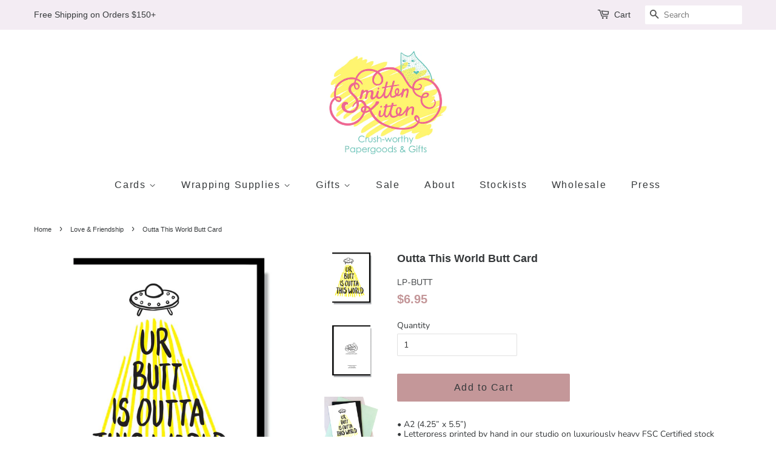

--- FILE ---
content_type: text/html; charset=utf-8
request_url: https://smittenkitten.ca/collections/love-friendship/products/outta-this-world-butt-card
body_size: 22233
content:
<!doctype html>
<html class="no-js">
<head>

  <!-- Basic page needs ================================================== -->
  <meta charset="utf-8">
  <meta http-equiv="X-UA-Compatible" content="IE=edge,chrome=1">

  
  <link rel="shortcut icon" href="//smittenkitten.ca/cdn/shop/files/FAVICO_32x32.png?v=1752790853" type="image/png" />
  

  <!-- Title and description ================================================== -->
  <title>
  Outta This World Butt Card &ndash; Smitten Kitten
  </title>

  
  <meta name="description" content="• A2 (4.25” x 5.5”)• Letterpress printed by hand in our studio on luxuriously heavy FSC Certified stock• Blank inside• Includes sexy black envelope and cellophane sleeve• Designed and printed in Canada">
  

  <!-- Social meta ================================================== -->
  <!-- /snippets/social-meta-tags.liquid -->




<meta property="og:site_name" content="Smitten Kitten">
<meta property="og:url" content="https://smittenkitten.ca/products/outta-this-world-butt-card">
<meta property="og:title" content="Outta This World Butt Card">
<meta property="og:type" content="product">
<meta property="og:description" content="• A2 (4.25” x 5.5”)• Letterpress printed by hand in our studio on luxuriously heavy FSC Certified stock• Blank inside• Includes sexy black envelope and cellophane sleeve• Designed and printed in Canada">

  <meta property="og:price:amount" content="6.95">
  <meta property="og:price:currency" content="CAD">

<meta property="og:image" content="http://smittenkitten.ca/cdn/shop/products/LP-BUTT_1200x1200.jpg?v=1582236530"><meta property="og:image" content="http://smittenkitten.ca/cdn/shop/products/LP-BUTT2_1200x1200.jpg?v=1582236530"><meta property="og:image" content="http://smittenkitten.ca/cdn/shop/products/LP-BUTT3_1200x1200.jpg?v=1582236530">
<meta property="og:image:secure_url" content="https://smittenkitten.ca/cdn/shop/products/LP-BUTT_1200x1200.jpg?v=1582236530"><meta property="og:image:secure_url" content="https://smittenkitten.ca/cdn/shop/products/LP-BUTT2_1200x1200.jpg?v=1582236530"><meta property="og:image:secure_url" content="https://smittenkitten.ca/cdn/shop/products/LP-BUTT3_1200x1200.jpg?v=1582236530">


<meta name="twitter:card" content="summary_large_image">
<meta name="twitter:title" content="Outta This World Butt Card">
<meta name="twitter:description" content="• A2 (4.25” x 5.5”)• Letterpress printed by hand in our studio on luxuriously heavy FSC Certified stock• Blank inside• Includes sexy black envelope and cellophane sleeve• Designed and printed in Canada">


  <!-- Helpers ================================================== -->
  <link rel="canonical" href="https://smittenkitten.ca/products/outta-this-world-butt-card">
  <meta name="viewport" content="width=device-width,initial-scale=1">
  <meta name="theme-color" content="#c49799">

  <!-- CSS ================================================== -->
  <link href="//smittenkitten.ca/cdn/shop/t/2/assets/timber.scss.css?v=85906932302292525821763593362" rel="stylesheet" type="text/css" media="all" />
  <link href="//smittenkitten.ca/cdn/shop/t/2/assets/theme.scss.css?v=181113619405996252021763593362" rel="stylesheet" type="text/css" media="all" />

  <script>
    window.theme = window.theme || {};

    var theme = {
      strings: {
        addToCart: "Add to Cart",
        soldOut: "Sold Out",
        unavailable: "Unavailable",
        zoomClose: "Close (Esc)",
        zoomPrev: "Previous (Left arrow key)",
        zoomNext: "Next (Right arrow key)",
        addressError: "Error looking up that address",
        addressNoResults: "No results for that address",
        addressQueryLimit: "You have exceeded the Google API usage limit. Consider upgrading to a \u003ca href=\"https:\/\/developers.google.com\/maps\/premium\/usage-limits\"\u003ePremium Plan\u003c\/a\u003e.",
        authError: "There was a problem authenticating your Google Maps API Key."
      },
      settings: {
        // Adding some settings to allow the editor to update correctly when they are changed
        enableWideLayout: true,
        typeAccentTransform: false,
        typeAccentSpacing: true,
        baseFontSize: '14px',
        headerBaseFontSize: '26px',
        accentFontSize: '16px'
      },
      variables: {
        mediaQueryMedium: 'screen and (max-width: 768px)',
        bpSmall: false
      },
      moneyFormat: "${{amount}}"
    }

    document.documentElement.className = document.documentElement.className.replace('no-js', 'supports-js');
  </script>

  <!-- Header hook for plugins ================================================== -->
  <script>window.performance && window.performance.mark && window.performance.mark('shopify.content_for_header.start');</script><meta id="shopify-digital-wallet" name="shopify-digital-wallet" content="/31858622599/digital_wallets/dialog">
<meta name="shopify-checkout-api-token" content="3908baff40b1a7d65f4bf5014aeff698">
<meta id="in-context-paypal-metadata" data-shop-id="31858622599" data-venmo-supported="false" data-environment="production" data-locale="en_US" data-paypal-v4="true" data-currency="CAD">
<link rel="alternate" type="application/json+oembed" href="https://smittenkitten.ca/products/outta-this-world-butt-card.oembed">
<script async="async" src="/checkouts/internal/preloads.js?locale=en-CA"></script>
<link rel="preconnect" href="https://shop.app" crossorigin="anonymous">
<script async="async" src="https://shop.app/checkouts/internal/preloads.js?locale=en-CA&shop_id=31858622599" crossorigin="anonymous"></script>
<script id="apple-pay-shop-capabilities" type="application/json">{"shopId":31858622599,"countryCode":"CA","currencyCode":"CAD","merchantCapabilities":["supports3DS"],"merchantId":"gid:\/\/shopify\/Shop\/31858622599","merchantName":"Smitten Kitten","requiredBillingContactFields":["postalAddress","email"],"requiredShippingContactFields":["postalAddress","email"],"shippingType":"shipping","supportedNetworks":["visa","masterCard","amex","discover","interac","jcb"],"total":{"type":"pending","label":"Smitten Kitten","amount":"1.00"},"shopifyPaymentsEnabled":true,"supportsSubscriptions":true}</script>
<script id="shopify-features" type="application/json">{"accessToken":"3908baff40b1a7d65f4bf5014aeff698","betas":["rich-media-storefront-analytics"],"domain":"smittenkitten.ca","predictiveSearch":true,"shopId":31858622599,"locale":"en"}</script>
<script>var Shopify = Shopify || {};
Shopify.shop = "skitty-test-store.myshopify.com";
Shopify.locale = "en";
Shopify.currency = {"active":"CAD","rate":"1.0"};
Shopify.country = "CA";
Shopify.theme = {"name":"Minimal","id":86299410567,"schema_name":"Minimal","schema_version":"11.7.5","theme_store_id":380,"role":"main"};
Shopify.theme.handle = "null";
Shopify.theme.style = {"id":null,"handle":null};
Shopify.cdnHost = "smittenkitten.ca/cdn";
Shopify.routes = Shopify.routes || {};
Shopify.routes.root = "/";</script>
<script type="module">!function(o){(o.Shopify=o.Shopify||{}).modules=!0}(window);</script>
<script>!function(o){function n(){var o=[];function n(){o.push(Array.prototype.slice.apply(arguments))}return n.q=o,n}var t=o.Shopify=o.Shopify||{};t.loadFeatures=n(),t.autoloadFeatures=n()}(window);</script>
<script>
  window.ShopifyPay = window.ShopifyPay || {};
  window.ShopifyPay.apiHost = "shop.app\/pay";
  window.ShopifyPay.redirectState = null;
</script>
<script id="shop-js-analytics" type="application/json">{"pageType":"product"}</script>
<script defer="defer" async type="module" src="//smittenkitten.ca/cdn/shopifycloud/shop-js/modules/v2/client.init-shop-cart-sync_BN7fPSNr.en.esm.js"></script>
<script defer="defer" async type="module" src="//smittenkitten.ca/cdn/shopifycloud/shop-js/modules/v2/chunk.common_Cbph3Kss.esm.js"></script>
<script defer="defer" async type="module" src="//smittenkitten.ca/cdn/shopifycloud/shop-js/modules/v2/chunk.modal_DKumMAJ1.esm.js"></script>
<script type="module">
  await import("//smittenkitten.ca/cdn/shopifycloud/shop-js/modules/v2/client.init-shop-cart-sync_BN7fPSNr.en.esm.js");
await import("//smittenkitten.ca/cdn/shopifycloud/shop-js/modules/v2/chunk.common_Cbph3Kss.esm.js");
await import("//smittenkitten.ca/cdn/shopifycloud/shop-js/modules/v2/chunk.modal_DKumMAJ1.esm.js");

  window.Shopify.SignInWithShop?.initShopCartSync?.({"fedCMEnabled":true,"windoidEnabled":true});

</script>
<script>
  window.Shopify = window.Shopify || {};
  if (!window.Shopify.featureAssets) window.Shopify.featureAssets = {};
  window.Shopify.featureAssets['shop-js'] = {"shop-cart-sync":["modules/v2/client.shop-cart-sync_CJVUk8Jm.en.esm.js","modules/v2/chunk.common_Cbph3Kss.esm.js","modules/v2/chunk.modal_DKumMAJ1.esm.js"],"init-fed-cm":["modules/v2/client.init-fed-cm_7Fvt41F4.en.esm.js","modules/v2/chunk.common_Cbph3Kss.esm.js","modules/v2/chunk.modal_DKumMAJ1.esm.js"],"init-shop-email-lookup-coordinator":["modules/v2/client.init-shop-email-lookup-coordinator_Cc088_bR.en.esm.js","modules/v2/chunk.common_Cbph3Kss.esm.js","modules/v2/chunk.modal_DKumMAJ1.esm.js"],"init-windoid":["modules/v2/client.init-windoid_hPopwJRj.en.esm.js","modules/v2/chunk.common_Cbph3Kss.esm.js","modules/v2/chunk.modal_DKumMAJ1.esm.js"],"shop-button":["modules/v2/client.shop-button_B0jaPSNF.en.esm.js","modules/v2/chunk.common_Cbph3Kss.esm.js","modules/v2/chunk.modal_DKumMAJ1.esm.js"],"shop-cash-offers":["modules/v2/client.shop-cash-offers_DPIskqss.en.esm.js","modules/v2/chunk.common_Cbph3Kss.esm.js","modules/v2/chunk.modal_DKumMAJ1.esm.js"],"shop-toast-manager":["modules/v2/client.shop-toast-manager_CK7RT69O.en.esm.js","modules/v2/chunk.common_Cbph3Kss.esm.js","modules/v2/chunk.modal_DKumMAJ1.esm.js"],"init-shop-cart-sync":["modules/v2/client.init-shop-cart-sync_BN7fPSNr.en.esm.js","modules/v2/chunk.common_Cbph3Kss.esm.js","modules/v2/chunk.modal_DKumMAJ1.esm.js"],"init-customer-accounts-sign-up":["modules/v2/client.init-customer-accounts-sign-up_CfPf4CXf.en.esm.js","modules/v2/client.shop-login-button_DeIztwXF.en.esm.js","modules/v2/chunk.common_Cbph3Kss.esm.js","modules/v2/chunk.modal_DKumMAJ1.esm.js"],"pay-button":["modules/v2/client.pay-button_CgIwFSYN.en.esm.js","modules/v2/chunk.common_Cbph3Kss.esm.js","modules/v2/chunk.modal_DKumMAJ1.esm.js"],"init-customer-accounts":["modules/v2/client.init-customer-accounts_DQ3x16JI.en.esm.js","modules/v2/client.shop-login-button_DeIztwXF.en.esm.js","modules/v2/chunk.common_Cbph3Kss.esm.js","modules/v2/chunk.modal_DKumMAJ1.esm.js"],"avatar":["modules/v2/client.avatar_BTnouDA3.en.esm.js"],"init-shop-for-new-customer-accounts":["modules/v2/client.init-shop-for-new-customer-accounts_CsZy_esa.en.esm.js","modules/v2/client.shop-login-button_DeIztwXF.en.esm.js","modules/v2/chunk.common_Cbph3Kss.esm.js","modules/v2/chunk.modal_DKumMAJ1.esm.js"],"shop-follow-button":["modules/v2/client.shop-follow-button_BRMJjgGd.en.esm.js","modules/v2/chunk.common_Cbph3Kss.esm.js","modules/v2/chunk.modal_DKumMAJ1.esm.js"],"checkout-modal":["modules/v2/client.checkout-modal_B9Drz_yf.en.esm.js","modules/v2/chunk.common_Cbph3Kss.esm.js","modules/v2/chunk.modal_DKumMAJ1.esm.js"],"shop-login-button":["modules/v2/client.shop-login-button_DeIztwXF.en.esm.js","modules/v2/chunk.common_Cbph3Kss.esm.js","modules/v2/chunk.modal_DKumMAJ1.esm.js"],"lead-capture":["modules/v2/client.lead-capture_DXYzFM3R.en.esm.js","modules/v2/chunk.common_Cbph3Kss.esm.js","modules/v2/chunk.modal_DKumMAJ1.esm.js"],"shop-login":["modules/v2/client.shop-login_CA5pJqmO.en.esm.js","modules/v2/chunk.common_Cbph3Kss.esm.js","modules/v2/chunk.modal_DKumMAJ1.esm.js"],"payment-terms":["modules/v2/client.payment-terms_BxzfvcZJ.en.esm.js","modules/v2/chunk.common_Cbph3Kss.esm.js","modules/v2/chunk.modal_DKumMAJ1.esm.js"]};
</script>
<script>(function() {
  var isLoaded = false;
  function asyncLoad() {
    if (isLoaded) return;
    isLoaded = true;
    var urls = ["https:\/\/contactform.hulkapps.com\/skeletopapp.js?shop=skitty-test-store.myshopify.com"];
    for (var i = 0; i < urls.length; i++) {
      var s = document.createElement('script');
      s.type = 'text/javascript';
      s.async = true;
      s.src = urls[i];
      var x = document.getElementsByTagName('script')[0];
      x.parentNode.insertBefore(s, x);
    }
  };
  if(window.attachEvent) {
    window.attachEvent('onload', asyncLoad);
  } else {
    window.addEventListener('load', asyncLoad, false);
  }
})();</script>
<script id="__st">var __st={"a":31858622599,"offset":-18000,"reqid":"9708b73b-1329-4a13-adcc-0370617c5934-1769907258","pageurl":"smittenkitten.ca\/collections\/love-friendship\/products\/outta-this-world-butt-card","u":"493dc4b45412","p":"product","rtyp":"product","rid":4639957287047};</script>
<script>window.ShopifyPaypalV4VisibilityTracking = true;</script>
<script id="captcha-bootstrap">!function(){'use strict';const t='contact',e='account',n='new_comment',o=[[t,t],['blogs',n],['comments',n],[t,'customer']],c=[[e,'customer_login'],[e,'guest_login'],[e,'recover_customer_password'],[e,'create_customer']],r=t=>t.map((([t,e])=>`form[action*='/${t}']:not([data-nocaptcha='true']) input[name='form_type'][value='${e}']`)).join(','),a=t=>()=>t?[...document.querySelectorAll(t)].map((t=>t.form)):[];function s(){const t=[...o],e=r(t);return a(e)}const i='password',u='form_key',d=['recaptcha-v3-token','g-recaptcha-response','h-captcha-response',i],f=()=>{try{return window.sessionStorage}catch{return}},m='__shopify_v',_=t=>t.elements[u];function p(t,e,n=!1){try{const o=window.sessionStorage,c=JSON.parse(o.getItem(e)),{data:r}=function(t){const{data:e,action:n}=t;return t[m]||n?{data:e,action:n}:{data:t,action:n}}(c);for(const[e,n]of Object.entries(r))t.elements[e]&&(t.elements[e].value=n);n&&o.removeItem(e)}catch(o){console.error('form repopulation failed',{error:o})}}const l='form_type',E='cptcha';function T(t){t.dataset[E]=!0}const w=window,h=w.document,L='Shopify',v='ce_forms',y='captcha';let A=!1;((t,e)=>{const n=(g='f06e6c50-85a8-45c8-87d0-21a2b65856fe',I='https://cdn.shopify.com/shopifycloud/storefront-forms-hcaptcha/ce_storefront_forms_captcha_hcaptcha.v1.5.2.iife.js',D={infoText:'Protected by hCaptcha',privacyText:'Privacy',termsText:'Terms'},(t,e,n)=>{const o=w[L][v],c=o.bindForm;if(c)return c(t,g,e,D).then(n);var r;o.q.push([[t,g,e,D],n]),r=I,A||(h.body.append(Object.assign(h.createElement('script'),{id:'captcha-provider',async:!0,src:r})),A=!0)});var g,I,D;w[L]=w[L]||{},w[L][v]=w[L][v]||{},w[L][v].q=[],w[L][y]=w[L][y]||{},w[L][y].protect=function(t,e){n(t,void 0,e),T(t)},Object.freeze(w[L][y]),function(t,e,n,w,h,L){const[v,y,A,g]=function(t,e,n){const i=e?o:[],u=t?c:[],d=[...i,...u],f=r(d),m=r(i),_=r(d.filter((([t,e])=>n.includes(e))));return[a(f),a(m),a(_),s()]}(w,h,L),I=t=>{const e=t.target;return e instanceof HTMLFormElement?e:e&&e.form},D=t=>v().includes(t);t.addEventListener('submit',(t=>{const e=I(t);if(!e)return;const n=D(e)&&!e.dataset.hcaptchaBound&&!e.dataset.recaptchaBound,o=_(e),c=g().includes(e)&&(!o||!o.value);(n||c)&&t.preventDefault(),c&&!n&&(function(t){try{if(!f())return;!function(t){const e=f();if(!e)return;const n=_(t);if(!n)return;const o=n.value;o&&e.removeItem(o)}(t);const e=Array.from(Array(32),(()=>Math.random().toString(36)[2])).join('');!function(t,e){_(t)||t.append(Object.assign(document.createElement('input'),{type:'hidden',name:u})),t.elements[u].value=e}(t,e),function(t,e){const n=f();if(!n)return;const o=[...t.querySelectorAll(`input[type='${i}']`)].map((({name:t})=>t)),c=[...d,...o],r={};for(const[a,s]of new FormData(t).entries())c.includes(a)||(r[a]=s);n.setItem(e,JSON.stringify({[m]:1,action:t.action,data:r}))}(t,e)}catch(e){console.error('failed to persist form',e)}}(e),e.submit())}));const S=(t,e)=>{t&&!t.dataset[E]&&(n(t,e.some((e=>e===t))),T(t))};for(const o of['focusin','change'])t.addEventListener(o,(t=>{const e=I(t);D(e)&&S(e,y())}));const B=e.get('form_key'),M=e.get(l),P=B&&M;t.addEventListener('DOMContentLoaded',(()=>{const t=y();if(P)for(const e of t)e.elements[l].value===M&&p(e,B);[...new Set([...A(),...v().filter((t=>'true'===t.dataset.shopifyCaptcha))])].forEach((e=>S(e,t)))}))}(h,new URLSearchParams(w.location.search),n,t,e,['guest_login'])})(!0,!0)}();</script>
<script integrity="sha256-4kQ18oKyAcykRKYeNunJcIwy7WH5gtpwJnB7kiuLZ1E=" data-source-attribution="shopify.loadfeatures" defer="defer" src="//smittenkitten.ca/cdn/shopifycloud/storefront/assets/storefront/load_feature-a0a9edcb.js" crossorigin="anonymous"></script>
<script crossorigin="anonymous" defer="defer" src="//smittenkitten.ca/cdn/shopifycloud/storefront/assets/shopify_pay/storefront-65b4c6d7.js?v=20250812"></script>
<script data-source-attribution="shopify.dynamic_checkout.dynamic.init">var Shopify=Shopify||{};Shopify.PaymentButton=Shopify.PaymentButton||{isStorefrontPortableWallets:!0,init:function(){window.Shopify.PaymentButton.init=function(){};var t=document.createElement("script");t.src="https://smittenkitten.ca/cdn/shopifycloud/portable-wallets/latest/portable-wallets.en.js",t.type="module",document.head.appendChild(t)}};
</script>
<script data-source-attribution="shopify.dynamic_checkout.buyer_consent">
  function portableWalletsHideBuyerConsent(e){var t=document.getElementById("shopify-buyer-consent"),n=document.getElementById("shopify-subscription-policy-button");t&&n&&(t.classList.add("hidden"),t.setAttribute("aria-hidden","true"),n.removeEventListener("click",e))}function portableWalletsShowBuyerConsent(e){var t=document.getElementById("shopify-buyer-consent"),n=document.getElementById("shopify-subscription-policy-button");t&&n&&(t.classList.remove("hidden"),t.removeAttribute("aria-hidden"),n.addEventListener("click",e))}window.Shopify?.PaymentButton&&(window.Shopify.PaymentButton.hideBuyerConsent=portableWalletsHideBuyerConsent,window.Shopify.PaymentButton.showBuyerConsent=portableWalletsShowBuyerConsent);
</script>
<script data-source-attribution="shopify.dynamic_checkout.cart.bootstrap">document.addEventListener("DOMContentLoaded",(function(){function t(){return document.querySelector("shopify-accelerated-checkout-cart, shopify-accelerated-checkout")}if(t())Shopify.PaymentButton.init();else{new MutationObserver((function(e,n){t()&&(Shopify.PaymentButton.init(),n.disconnect())})).observe(document.body,{childList:!0,subtree:!0})}}));
</script>
<link id="shopify-accelerated-checkout-styles" rel="stylesheet" media="screen" href="https://smittenkitten.ca/cdn/shopifycloud/portable-wallets/latest/accelerated-checkout-backwards-compat.css" crossorigin="anonymous">
<style id="shopify-accelerated-checkout-cart">
        #shopify-buyer-consent {
  margin-top: 1em;
  display: inline-block;
  width: 100%;
}

#shopify-buyer-consent.hidden {
  display: none;
}

#shopify-subscription-policy-button {
  background: none;
  border: none;
  padding: 0;
  text-decoration: underline;
  font-size: inherit;
  cursor: pointer;
}

#shopify-subscription-policy-button::before {
  box-shadow: none;
}

      </style>

<script>window.performance && window.performance.mark && window.performance.mark('shopify.content_for_header.end');</script>

<script>window.BOLD = window.BOLD || {};
    window.BOLD.common = window.BOLD.common || {};
    window.BOLD.common.Shopify = window.BOLD.common.Shopify || {};
    window.BOLD.common.Shopify.shop = {
      domain: 'smittenkitten.ca',
      permanent_domain: 'skitty-test-store.myshopify.com',
      url: 'https://smittenkitten.ca',
      secure_url: 'https://smittenkitten.ca',
      money_format: "${{amount}}",
      currency: "CAD"
    };
    window.BOLD.common.Shopify.customer = {
      id: null,
      tags: null,
    };
    window.BOLD.common.Shopify.cart = {"note":null,"attributes":{},"original_total_price":0,"total_price":0,"total_discount":0,"total_weight":0.0,"item_count":0,"items":[],"requires_shipping":false,"currency":"CAD","items_subtotal_price":0,"cart_level_discount_applications":[],"checkout_charge_amount":0};
    window.BOLD.common.template = 'product';window.BOLD.common.Shopify.formatMoney = function(money, format) {
        function n(t, e) {
            return "undefined" == typeof t ? e : t
        }
        function r(t, e, r, i) {
            if (e = n(e, 2),
                r = n(r, ","),
                i = n(i, "."),
            isNaN(t) || null == t)
                return 0;
            t = (t / 100).toFixed(e);
            var o = t.split(".")
                , a = o[0].replace(/(\d)(?=(\d\d\d)+(?!\d))/g, "$1" + r)
                , s = o[1] ? i + o[1] : "";
            return a + s
        }
        "string" == typeof money && (money = money.replace(".", ""));
        var i = ""
            , o = /\{\{\s*(\w+)\s*\}\}/
            , a = format || window.BOLD.common.Shopify.shop.money_format || window.Shopify.money_format || "$ {{ amount }}";
        switch (a.match(o)[1]) {
            case "amount":
                i = r(money, 2, ",", ".");
                break;
            case "amount_no_decimals":
                i = r(money, 0, ",", ".");
                break;
            case "amount_with_comma_separator":
                i = r(money, 2, ".", ",");
                break;
            case "amount_no_decimals_with_comma_separator":
                i = r(money, 0, ".", ",");
                break;
            case "amount_with_space_separator":
                i = r(money, 2, " ", ",");
                break;
            case "amount_no_decimals_with_space_separator":
                i = r(money, 0, " ", ",");
                break;
            case "amount_with_apostrophe_separator":
                i = r(money, 2, "'", ".");
                break;
        }
        return a.replace(o, i);
    };
    window.BOLD.common.Shopify.saveProduct = function (handle, product) {
      if (typeof handle === 'string' && typeof window.BOLD.common.Shopify.products[handle] === 'undefined') {
        if (typeof product === 'number') {
          window.BOLD.common.Shopify.handles[product] = handle;
          product = { id: product };
        }
        window.BOLD.common.Shopify.products[handle] = product;
      }
    };
    window.BOLD.common.Shopify.saveVariant = function (variant_id, variant) {
      if (typeof variant_id === 'number' && typeof window.BOLD.common.Shopify.variants[variant_id] === 'undefined') {
        window.BOLD.common.Shopify.variants[variant_id] = variant;
      }
    };window.BOLD.common.Shopify.products = window.BOLD.common.Shopify.products || {};
    window.BOLD.common.Shopify.variants = window.BOLD.common.Shopify.variants || {};
    window.BOLD.common.Shopify.handles = window.BOLD.common.Shopify.handles || {};window.BOLD.common.Shopify.handle = "outta-this-world-butt-card"
window.BOLD.common.Shopify.saveProduct("outta-this-world-butt-card", 4639957287047);window.BOLD.common.Shopify.saveVariant(32731665694855, { product_id: 4639957287047, product_handle: "outta-this-world-butt-card", price: 695, group_id: '', csp_metafield: {}});window.BOLD.apps_installed = {"Currency":1} || {};window.BOLD.common.Shopify.saveProduct("shit-bitch-you-is-fine-card", 4639901810823);window.BOLD.common.Shopify.saveVariant(32731172896903, { product_id: 4639901810823, product_handle: "shit-bitch-you-is-fine-card", price: 695, group_id: '', csp_metafield: {}});window.BOLD.common.Shopify.saveProduct("youre-the-best-card", 4639909904519);window.BOLD.common.Shopify.saveVariant(32731203141767, { product_id: 4639909904519, product_handle: "youre-the-best-card", price: 695, group_id: '', csp_metafield: {}});window.BOLD.common.Shopify.saveProduct("send-nudes-card", 4639980224647);window.BOLD.common.Shopify.saveVariant(32731737391239, { product_id: 4639980224647, product_handle: "send-nudes-card", price: 695, group_id: '', csp_metafield: {}});window.BOLD.common.Shopify.saveProduct("i-miss-your-face-card", 4639907348615);window.BOLD.common.Shopify.saveVariant(32731192852615, { product_id: 4639907348615, product_handle: "i-miss-your-face-card", price: 695, group_id: '', csp_metafield: {}});window.BOLD.common.Shopify.saveProduct("baddest-bitch-i-know-card", 4639979602055);window.BOLD.common.Shopify.saveVariant(32731735883911, { product_id: 4639979602055, product_handle: "baddest-bitch-i-know-card", price: 695, group_id: '', csp_metafield: {}});window.BOLD.common.Shopify.saveProduct("wind-beneath-my-wings-card", 4639914131591);window.BOLD.common.Shopify.saveVariant(32731219263623, { product_id: 4639914131591, product_handle: "wind-beneath-my-wings-card", price: 695, group_id: '', csp_metafield: {}});window.BOLD.common.Shopify.saveProduct("you-are-a-magical-unicorn-card", 4639910166663);window.BOLD.common.Shopify.saveVariant(32731204190343, { product_id: 4639910166663, product_handle: "you-are-a-magical-unicorn-card", price: 695, group_id: '', csp_metafield: {}});window.BOLD.common.Shopify.saveProduct("rip-betty-white-card", 7580462776549);window.BOLD.common.Shopify.saveVariant(42405782323429, { product_id: 7580462776549, product_handle: "rip-betty-white-card", price: 695, group_id: '', csp_metafield: {}});window.BOLD.common.Shopify.saveProduct("hey-buddy-i-got-your-back-card", 4639908200583);window.BOLD.common.Shopify.saveVariant(32731195015303, { product_id: 4639908200583, product_handle: "hey-buddy-i-got-your-back-card", price: 695, group_id: '', csp_metafield: {}});window.BOLD.common.Shopify.saveProduct("loins-feel-tender-card", 4639916392583);window.BOLD.common.Shopify.saveVariant(32731240267911, { product_id: 4639916392583, product_handle: "loins-feel-tender-card", price: 695, group_id: '', csp_metafield: {}});window.BOLD.common.Shopify.saveProduct("you-give-me-a-lady-boner-card", 4639903383687);window.BOLD.common.Shopify.saveVariant(32731180335239, { product_id: 4639903383687, product_handle: "you-give-me-a-lady-boner-card", price: 695, group_id: '', csp_metafield: {}});window.BOLD.common.Shopify.saveProduct("rip-bea-arthur-card", 4639970558087);window.BOLD.common.Shopify.saveVariant(32731705507975, { product_id: 4639970558087, product_handle: "rip-bea-arthur-card", price: 695, group_id: '', csp_metafield: {}});window.BOLD.common.Shopify.saveProduct("you-complete-me-card", 4639910527111);window.BOLD.common.Shopify.saveVariant(32731204911239, { product_id: 4639910527111, product_handle: "you-complete-me-card", price: 695, group_id: '', csp_metafield: {}});window.BOLD.common.Shopify.saveProduct("i-wanna-lick-your-butt-card", 4639979700359);window.BOLD.common.Shopify.saveVariant(32731736113287, { product_id: 4639979700359, product_handle: "i-wanna-lick-your-butt-card", price: 695, group_id: '', csp_metafield: {}});window.BOLD.common.Shopify.saveProduct("youre-the-kitties-titties-card", 4639905677447);window.BOLD.common.Shopify.saveVariant(32731185807495, { product_id: 4639905677447, product_handle: "youre-the-kitties-titties-card", price: 695, group_id: '', csp_metafield: {}});window.BOLD.common.Shopify.saveProduct("happy-fuckversary-card", 4639902302343);window.BOLD.common.Shopify.saveVariant(32731173847175, { product_id: 4639902302343, product_handle: "happy-fuckversary-card", price: 695, group_id: '', csp_metafield: {}});window.BOLD.common.Shopify.saveProduct("rip-whitney-houston-card", 4639978160263);window.BOLD.common.Shopify.saveVariant(32731732312199, { product_id: 4639978160263, product_handle: "rip-whitney-houston-card", price: 695, group_id: '', csp_metafield: {}});window.BOLD.common.Shopify.saveProduct("outta-this-world-butt-card", 4639957287047);window.BOLD.common.Shopify.saveVariant(32731665694855, { product_id: 4639957287047, product_handle: "outta-this-world-butt-card", price: 695, group_id: '', csp_metafield: {}});window.BOLD.common.Shopify.saveProduct("shit-aint-so-bad-card", 4639906070663);window.BOLD.common.Shopify.saveVariant(32731186724999, { product_id: 4639906070663, product_handle: "shit-aint-so-bad-card", price: 695, group_id: '', csp_metafield: {}});window.BOLD.common.Shopify.saveProduct("rip-prince-card", 4639976030343);window.BOLD.common.Shopify.saveVariant(32731729002631, { product_id: 4639976030343, product_handle: "rip-prince-card", price: 695, group_id: '', csp_metafield: {}});window.BOLD.common.Shopify.saveProduct("rip-freddie-mercury-card", 4639970164871);window.BOLD.common.Shopify.saveVariant(32731704590471, { product_id: 4639970164871, product_handle: "rip-freddie-mercury-card", price: 350, group_id: '', csp_metafield: {}});window.BOLD.common.Shopify.saveProduct("you-are-my-soulmate-card", 4639960825991);window.BOLD.common.Shopify.saveVariant(32731673297031, { product_id: 4639960825991, product_handle: "you-are-my-soulmate-card", price: 695, group_id: '', csp_metafield: {}});window.BOLD.common.Shopify.saveProduct("rip-divine-card", 4639973212295);window.BOLD.common.Shopify.saveVariant(32731719106695, { product_id: 4639973212295, product_handle: "rip-divine-card", price: 695, group_id: '', csp_metafield: {}});window.BOLD.common.Shopify.saveProduct("youre-so-dope-card", 4639958335623);window.BOLD.common.Shopify.saveVariant(32731667890311, { product_id: 4639958335623, product_handle: "youre-so-dope-card", price: 695, group_id: '', csp_metafield: {}});window.BOLD.common.Shopify.saveProduct("been-thinking-about-you-card", 4639913902215);window.BOLD.common.Shopify.saveVariant(32731217363079, { product_id: 4639913902215, product_handle: "been-thinking-about-you-card", price: 695, group_id: '', csp_metafield: {}});window.BOLD.common.Shopify.saveProduct("fill-my-heart-hole-with-love-card", 4639902990471);window.BOLD.common.Shopify.saveVariant(32731175878791, { product_id: 4639902990471, product_handle: "fill-my-heart-hole-with-love-card", price: 695, group_id: '', csp_metafield: {}});window.BOLD.common.Shopify.saveProduct("love-prayer-candle-card", 4639961579655);window.BOLD.common.Shopify.saveVariant(32731674247303, { product_id: 4639961579655, product_handle: "love-prayer-candle-card", price: 695, group_id: '', csp_metafield: {}});window.BOLD.common.Shopify.saveProduct("love-you-man-card", 4639915540615);window.BOLD.common.Shopify.saveVariant(32731228831879, { product_id: 4639915540615, product_handle: "love-you-man-card", price: 695, group_id: '', csp_metafield: {}});window.BOLD.common.Shopify.saveProduct("youre-one-in-a-million-card", 4639907053703);window.BOLD.common.Shopify.saveVariant(32731188920455, { product_id: 4639907053703, product_handle: "youre-one-in-a-million-card", price: 695, group_id: '', csp_metafield: {}});window.BOLD.common.Shopify.saveProduct("gay-for-you-card", 4639902433415);window.BOLD.common.Shopify.saveVariant(32731174469767, { product_id: 4639902433415, product_handle: "gay-for-you-card", price: 695, group_id: '', csp_metafield: {}});window.BOLD.common.Shopify.saveProduct("i-cant-wait-to-hug-you-card", 7580508618981);window.BOLD.common.Shopify.saveVariant(42405927387365, { product_id: 7580508618981, product_handle: "i-cant-wait-to-hug-you-card", price: 695, group_id: '', csp_metafield: {}});window.BOLD.common.Shopify.saveProduct("rip-jean-michel-basquiat-card", 4639972065415);window.BOLD.common.Shopify.saveVariant(32731715240071, { product_id: 4639972065415, product_handle: "rip-jean-michel-basquiat-card", price: 695, group_id: '', csp_metafield: {}});window.BOLD.common.Shopify.saveProduct("wobbly-bits-card", 4639959679111);window.BOLD.common.Shopify.saveVariant(32731671134343, { product_id: 4639959679111, product_handle: "wobbly-bits-card", price: 695, group_id: '', csp_metafield: {}});window.BOLD.common.Shopify.saveProduct("i-burn-for-you-card", 4639957024903);window.BOLD.common.Shopify.saveVariant(32731664449671, { product_id: 4639957024903, product_handle: "i-burn-for-you-card", price: 695, group_id: '', csp_metafield: {}});window.BOLD.common.Shopify.saveProduct("sister-from-another-mister-card", 4639905316999);window.BOLD.common.Shopify.saveVariant(32731184332935, { product_id: 4639905316999, product_handle: "sister-from-another-mister-card", price: 695, group_id: '', csp_metafield: {}});window.BOLD.common.Shopify.saveProduct("do-you-like-like-me-card", 4639903580295);window.BOLD.common.Shopify.saveVariant(32731180793991, { product_id: 4639903580295, product_handle: "do-you-like-like-me-card", price: 500, group_id: '', csp_metafield: {}});window.BOLD.common.Shopify.saveProduct("rip-carrie-fisher-card", 4639974817927);window.BOLD.common.Shopify.saveVariant(32731723464839, { product_id: 4639974817927, product_handle: "rip-carrie-fisher-card", price: 350, group_id: '', csp_metafield: {}});window.BOLD.common.Shopify.saveProduct("rip-patrick-swayze-card", 4639975833735);window.BOLD.common.Shopify.saveVariant(32731728674951, { product_id: 4639975833735, product_handle: "rip-patrick-swayze-card", price: 695, group_id: '', csp_metafield: {}});window.BOLD.common.Shopify.saveProduct("rip-selena-quintanilla-perez-card", 4639977144455);window.BOLD.common.Shopify.saveVariant(32731731132551, { product_id: 4639977144455, product_handle: "rip-selena-quintanilla-perez-card", price: 695, group_id: '', csp_metafield: {}});window.BOLD.common.Shopify.saveProduct("rip-steve-jobs-card", 4639974391943);window.BOLD.common.Shopify.saveVariant(32731722023047, { product_id: 4639974391943, product_handle: "rip-steve-jobs-card", price: 350, group_id: '', csp_metafield: {}});window.BOLD.common.Shopify.saveProduct("dog-likes-you-card", 4639958204551);window.BOLD.common.Shopify.saveVariant(32731667660935, { product_id: 4639958204551, product_handle: "dog-likes-you-card", price: 695, group_id: '', csp_metafield: {}});window.BOLD.common.Shopify.saveProduct("breakup-prayer-candle-card", 4639956729991);window.BOLD.common.Shopify.saveVariant(32731662876807, { product_id: 4639956729991, product_handle: "breakup-prayer-candle-card", price: 695, group_id: '', csp_metafield: {}});window.BOLD.common.Shopify.saveProduct("feeeelings-card", 4639901646983);window.BOLD.common.Shopify.saveVariant(32731172634759, { product_id: 4639901646983, product_handle: "feeeelings-card", price: 695, group_id: '', csp_metafield: {}});window.BOLD.common.Shopify.saveProduct("brother-from-another-mother-card", 4639900827783);window.BOLD.common.Shopify.saveVariant(32731167522951, { product_id: 4639900827783, product_handle: "brother-from-another-mother-card", price: 500, group_id: '', csp_metafield: {}});window.BOLD.common.Shopify.saveProduct("rip-randy-savage-card", 4639976325255);window.BOLD.common.Shopify.saveVariant(32731729395847, { product_id: 4639976325255, product_handle: "rip-randy-savage-card", price: 695, group_id: '', csp_metafield: {}});window.BOLD.common.Shopify.saveProduct("you-and-i-are-written-in-the-stars-card", 7580509798629);window.BOLD.common.Shopify.saveVariant(42405930696933, { product_id: 7580509798629, product_handle: "you-and-i-are-written-in-the-stars-card", price: 695, group_id: '', csp_metafield: {}});window.BOLD.common.Shopify.saveProduct("peanut-butter-fish-card", 4639960432775);window.BOLD.common.Shopify.saveVariant(32731672215687, { product_id: 4639960432775, product_handle: "peanut-butter-fish-card", price: 695, group_id: '', csp_metafield: {}});window.BOLD.common.Shopify.saveProduct("addicted-to-you-card", 4639957647495);window.BOLD.common.Shopify.saveVariant(32731666481287, { product_id: 4639957647495, product_handle: "addicted-to-you-card", price: 695, group_id: '', csp_metafield: {}});window.BOLD.common.Shopify.saveProduct("jizzing-rainbows-card", 4639903187079);window.BOLD.common.Shopify.saveVariant(32731179319431, { product_id: 4639903187079, product_handle: "jizzing-rainbows-card", price: 695, group_id: '', csp_metafield: {}});window.BOLD.common.Shopify.saveProduct("1-bff-mini-enclosure-card", 4639897714823);window.BOLD.common.Shopify.saveVariant(43966449287397, { product_id: 4639897714823, product_handle: "1-bff-mini-enclosure-card", price: 300, group_id: '', csp_metafield: {}});window.BOLD.common.Shopify.saveVariant(43966449320165, { product_id: 4639897714823, product_handle: "1-bff-mini-enclosure-card", price: 1000, group_id: '', csp_metafield: {}});window.BOLD.common.Shopify.metafields = window.BOLD.common.Shopify.metafields || {};window.BOLD.common.Shopify.metafields["bold_rp"] = {};window.BOLD.common.Shopify.metafields["bold_csp_defaults"] = {};window.BOLD.common.cacheParams = window.BOLD.common.cacheParams || {};
</script><script src="//smittenkitten.ca/cdn/shop/t/2/assets/jquery-2.2.3.min.js?v=58211863146907186831580405576" type="text/javascript"></script>

  <script src="//smittenkitten.ca/cdn/shop/t/2/assets/lazysizes.min.js?v=155223123402716617051580405576" async="async"></script>

  
  
<style>
	.wrapper {
		max-width: 96% !important;
	}
</style>
 

<script>window.__pagefly_analytics_settings__ = {"acceptTracking":false};</script>
 <style type='text/css'>
  .baCountry{width:30px;height:20px;display:inline-block;vertical-align:middle;margin-right:6px;background-size:30px!important;border-radius:4px;background-repeat:no-repeat}
  .baCountry-traditional .baCountry{background-image:url(https://cdn.shopify.com/s/files/1/0194/1736/6592/t/1/assets/ba-flags.png?=14261939516959647149);height:19px!important}
  .baCountry-modern .baCountry{background-image:url(https://cdn.shopify.com/s/files/1/0194/1736/6592/t/1/assets/ba-flags.png?=14261939516959647149)}
  .baCountry-NO-FLAG{background-position:0 0}.baCountry-AD{background-position:0 -20px}.baCountry-AED{background-position:0 -40px}.baCountry-AFN{background-position:0 -60px}.baCountry-AG{background-position:0 -80px}.baCountry-AI{background-position:0 -100px}.baCountry-ALL{background-position:0 -120px}.baCountry-AMD{background-position:0 -140px}.baCountry-AOA{background-position:0 -160px}.baCountry-ARS{background-position:0 -180px}.baCountry-AS{background-position:0 -200px}.baCountry-AT{background-position:0 -220px}.baCountry-AUD{background-position:0 -240px}.baCountry-AWG{background-position:0 -260px}.baCountry-AZN{background-position:0 -280px}.baCountry-BAM{background-position:0 -300px}.baCountry-BBD{background-position:0 -320px}.baCountry-BDT{background-position:0 -340px}.baCountry-BE{background-position:0 -360px}.baCountry-BF{background-position:0 -380px}.baCountry-BGN{background-position:0 -400px}.baCountry-BHD{background-position:0 -420px}.baCountry-BIF{background-position:0 -440px}.baCountry-BJ{background-position:0 -460px}.baCountry-BMD{background-position:0 -480px}.baCountry-BND{background-position:0 -500px}.baCountry-BOB{background-position:0 -520px}.baCountry-BRL{background-position:0 -540px}.baCountry-BSD{background-position:0 -560px}.baCountry-BTN{background-position:0 -580px}.baCountry-BWP{background-position:0 -600px}.baCountry-BYN{background-position:0 -620px}.baCountry-BZD{background-position:0 -640px}.baCountry-CAD{background-position:0 -660px}.baCountry-CC{background-position:0 -680px}.baCountry-CDF{background-position:0 -700px}.baCountry-CG{background-position:0 -720px}.baCountry-CHF{background-position:0 -740px}.baCountry-CI{background-position:0 -760px}.baCountry-CK{background-position:0 -780px}.baCountry-CLP{background-position:0 -800px}.baCountry-CM{background-position:0 -820px}.baCountry-CNY{background-position:0 -840px}.baCountry-COP{background-position:0 -860px}.baCountry-CRC{background-position:0 -880px}.baCountry-CU{background-position:0 -900px}.baCountry-CX{background-position:0 -920px}.baCountry-CY{background-position:0 -940px}.baCountry-CZK{background-position:0 -960px}.baCountry-DE{background-position:0 -980px}.baCountry-DJF{background-position:0 -1000px}.baCountry-DKK{background-position:0 -1020px}.baCountry-DM{background-position:0 -1040px}.baCountry-DOP{background-position:0 -1060px}.baCountry-DZD{background-position:0 -1080px}.baCountry-EC{background-position:0 -1100px}.baCountry-EE{background-position:0 -1120px}.baCountry-EGP{background-position:0 -1140px}.baCountry-ER{background-position:0 -1160px}.baCountry-ES{background-position:0 -1180px}.baCountry-ETB{background-position:0 -1200px}.baCountry-EUR{background-position:0 -1220px}.baCountry-FI{background-position:0 -1240px}.baCountry-FJD{background-position:0 -1260px}.baCountry-FKP{background-position:0 -1280px}.baCountry-FO{background-position:0 -1300px}.baCountry-FR{background-position:0 -1320px}.baCountry-GA{background-position:0 -1340px}.baCountry-GBP{background-position:0 -1360px}.baCountry-GD{background-position:0 -1380px}.baCountry-GEL{background-position:0 -1400px}.baCountry-GHS{background-position:0 -1420px}.baCountry-GIP{background-position:0 -1440px}.baCountry-GL{background-position:0 -1460px}.baCountry-GMD{background-position:0 -1480px}.baCountry-GNF{background-position:0 -1500px}.baCountry-GQ{background-position:0 -1520px}.baCountry-GR{background-position:0 -1540px}.baCountry-GTQ{background-position:0 -1560px}.baCountry-GU{background-position:0 -1580px}.baCountry-GW{background-position:0 -1600px}.baCountry-HKD{background-position:0 -1620px}.baCountry-HNL{background-position:0 -1640px}.baCountry-HRK{background-position:0 -1660px}.baCountry-HTG{background-position:0 -1680px}.baCountry-HUF{background-position:0 -1700px}.baCountry-IDR{background-position:0 -1720px}.baCountry-IE{background-position:0 -1740px}.baCountry-ILS{background-position:0 -1760px}.baCountry-INR{background-position:0 -1780px}.baCountry-IO{background-position:0 -1800px}.baCountry-IQD{background-position:0 -1820px}.baCountry-IRR{background-position:0 -1840px}.baCountry-ISK{background-position:0 -1860px}.baCountry-IT{background-position:0 -1880px}.baCountry-JMD{background-position:0 -1900px}.baCountry-JOD{background-position:0 -1920px}.baCountry-JPY{background-position:0 -1940px}.baCountry-KES{background-position:0 -1960px}.baCountry-KGS{background-position:0 -1980px}.baCountry-KHR{background-position:0 -2000px}.baCountry-KI{background-position:0 -2020px}.baCountry-KMF{background-position:0 -2040px}.baCountry-KN{background-position:0 -2060px}.baCountry-KP{background-position:0 -2080px}.baCountry-KRW{background-position:0 -2100px}.baCountry-KWD{background-position:0 -2120px}.baCountry-KYD{background-position:0 -2140px}.baCountry-KZT{background-position:0 -2160px}.baCountry-LBP{background-position:0 -2180px}.baCountry-LI{background-position:0 -2200px}.baCountry-LKR{background-position:0 -2220px}.baCountry-LRD{background-position:0 -2240px}.baCountry-LSL{background-position:0 -2260px}.baCountry-LT{background-position:0 -2280px}.baCountry-LU{background-position:0 -2300px}.baCountry-LV{background-position:0 -2320px}.baCountry-LYD{background-position:0 -2340px}.baCountry-MAD{background-position:0 -2360px}.baCountry-MC{background-position:0 -2380px}.baCountry-MDL{background-position:0 -2400px}.baCountry-ME{background-position:0 -2420px}.baCountry-MGA{background-position:0 -2440px}.baCountry-MKD{background-position:0 -2460px}.baCountry-ML{background-position:0 -2480px}.baCountry-MMK{background-position:0 -2500px}.baCountry-MN{background-position:0 -2520px}.baCountry-MOP{background-position:0 -2540px}.baCountry-MQ{background-position:0 -2560px}.baCountry-MR{background-position:0 -2580px}.baCountry-MS{background-position:0 -2600px}.baCountry-MT{background-position:0 -2620px}.baCountry-MUR{background-position:0 -2640px}.baCountry-MVR{background-position:0 -2660px}.baCountry-MWK{background-position:0 -2680px}.baCountry-MXN{background-position:0 -2700px}.baCountry-MYR{background-position:0 -2720px}.baCountry-MZN{background-position:0 -2740px}.baCountry-NAD{background-position:0 -2760px}.baCountry-NE{background-position:0 -2780px}.baCountry-NF{background-position:0 -2800px}.baCountry-NG{background-position:0 -2820px}.baCountry-NIO{background-position:0 -2840px}.baCountry-NL{background-position:0 -2860px}.baCountry-NOK{background-position:0 -2880px}.baCountry-NPR{background-position:0 -2900px}.baCountry-NR{background-position:0 -2920px}.baCountry-NU{background-position:0 -2940px}.baCountry-NZD{background-position:0 -2960px}.baCountry-OMR{background-position:0 -2980px}.baCountry-PAB{background-position:0 -3000px}.baCountry-PEN{background-position:0 -3020px}.baCountry-PGK{background-position:0 -3040px}.baCountry-PHP{background-position:0 -3060px}.baCountry-PKR{background-position:0 -3080px}.baCountry-PLN{background-position:0 -3100px}.baCountry-PR{background-position:0 -3120px}.baCountry-PS{background-position:0 -3140px}.baCountry-PT{background-position:0 -3160px}.baCountry-PW{background-position:0 -3180px}.baCountry-QAR{background-position:0 -3200px}.baCountry-RON{background-position:0 -3220px}.baCountry-RSD{background-position:0 -3240px}.baCountry-RUB{background-position:0 -3260px}.baCountry-RWF{background-position:0 -3280px}.baCountry-SAR{background-position:0 -3300px}.baCountry-SBD{background-position:0 -3320px}.baCountry-SCR{background-position:0 -3340px}.baCountry-SDG{background-position:0 -3360px}.baCountry-SEK{background-position:0 -3380px}.baCountry-SGD{background-position:0 -3400px}.baCountry-SI{background-position:0 -3420px}.baCountry-SK{background-position:0 -3440px}.baCountry-SLL{background-position:0 -3460px}.baCountry-SM{background-position:0 -3480px}.baCountry-SN{background-position:0 -3500px}.baCountry-SO{background-position:0 -3520px}.baCountry-SRD{background-position:0 -3540px}.baCountry-SSP{background-position:0 -3560px}.baCountry-STD{background-position:0 -3580px}.baCountry-SV{background-position:0 -3600px}.baCountry-SYP{background-position:0 -3620px}.baCountry-SZL{background-position:0 -3640px}.baCountry-TC{background-position:0 -3660px}.baCountry-TD{background-position:0 -3680px}.baCountry-TG{background-position:0 -3700px}.baCountry-THB{background-position:0 -3720px}.baCountry-TJS{background-position:0 -3740px}.baCountry-TK{background-position:0 -3760px}.baCountry-TMT{background-position:0 -3780px}.baCountry-TND{background-position:0 -3800px}.baCountry-TOP{background-position:0 -3820px}.baCountry-TRY{background-position:0 -3840px}.baCountry-TTD{background-position:0 -3860px}.baCountry-TWD{background-position:0 -3880px}.baCountry-TZS{background-position:0 -3900px}.baCountry-UAH{background-position:0 -3920px}.baCountry-UGX{background-position:0 -3940px}.baCountry-USD{background-position:0 -3960px}.baCountry-UYU{background-position:0 -3980px}.baCountry-UZS{background-position:0 -4000px}.baCountry-VEF{background-position:0 -4020px}.baCountry-VG{background-position:0 -4040px}.baCountry-VI{background-position:0 -4060px}.baCountry-VND{background-position:0 -4080px}.baCountry-VUV{background-position:0 -4100px}.baCountry-WST{background-position:0 -4120px}.baCountry-XAF{background-position:0 -4140px}.baCountry-XPF{background-position:0 -4160px}.baCountry-YER{background-position:0 -4180px}.baCountry-ZAR{background-position:0 -4200px}.baCountry-ZM{background-position:0 -4220px}.baCountry-ZW{background-position:0 -4240px}
  .bacurr-checkoutNotice{margin: 3px 10px 0 10px;left: 0;right: 0;text-align: center;}
  @media (min-width:750px) {.bacurr-checkoutNotice{position: absolute;}}
</style>

<script>
    window.baCurr = window.baCurr || {};
    window.baCurr.config = {}; window.baCurr.rePeat = function () {};
    Object.assign(window.baCurr.config, {
      "enabled":true,
      "manual_placement":"",
      "night_time":false,
      "round_by_default":false,
      "display_position":"top_left",
      "display_position_type":"floating",
      "custom_code":{"css":""},
      "flag_type":"countryandmoney",
      "flag_design":"modern",
      "round_style":"none",
      "round_dec":"0.99",
      "chosen_cur":[{"USD":"US Dollar (USD)"},{"CAD":"Canadian Dollar (CAD)"},{"GBP":"British Pound (GBP)"}],
      "desktop_visible":true,
      "mob_visible":true,
      "money_mouse_show":false,
      "textColor":"#1e1e1e",
      "flag_theme":"default",
      "selector_hover_hex":"#ffffff",
      "lightning":true,
      "mob_manual_placement":"",
      "mob_placement":"bottom_left",
      "mob_placement_type":"floating",
      "moneyWithCurrencyFormat":false,
      "ui_style":"default",
      "user_curr":"",
      "auto_loc":true,
      "auto_pref":false,
      "selector_bg_hex":"#ffffff",
      "selector_border_type":"boxShadow",
      "cart_alert_bg_hex":"#fbf5f5",
      "cart_alert_note":"All orders are processed in [checkout_currency], using the latest exchange rates.",
      "cart_alert_state":true,
      "cart_alert_font_hex":"#1e1e1e"
    },{
      money_format: "${{amount}}",
      money_with_currency_format: "${{amount}} CAD",
      user_curr: "CAD"
    });
    window.baCurr.config.multi_curr = [];
    
    window.baCurr.config.final_currency = "CAD" || '';
    window.baCurr.config.multi_curr = "AED,AFN,ALL,AMD,ANG,AUD,AWG,AZN,BAM,BBD,BDT,BIF,BND,BOB,BSD,BWP,BZD,CAD,CDF,CHF,CNY,CRC,CVE,CZK,DJF,DKK,DOP,DZD,EGP,ETB,EUR,FJD,FKP,GBP,GMD,GNF,GTQ,GYD,HKD,HNL,HUF,IDR,ILS,INR,ISK,JMD,JPY,KES,KGS,KHR,KMF,KRW,KYD,KZT,LAK,LBP,LKR,MAD,MDL,MKD,MMK,MNT,MOP,MUR,MVR,MWK,MYR,NGN,NIO,NPR,NZD,PEN,PGK,PHP,PKR,PLN,PYG,QAR,RON,RSD,RWF,SAR,SBD,SEK,SGD,SHP,SLL,STD,THB,TJS,TOP,TTD,TWD,TZS,UAH,UGX,USD,UYU,UZS,VND,VUV,WST,XAF,XCD,XOF,XPF,YER".split(',') || '';

    (function(window, document) {"use strict";
      function onload(){
        function insertPopupMessageJs(){
          var head = document.getElementsByTagName('head')[0];
          var script = document.createElement('script');
          script.src = ('https:' == document.location.protocol ? 'https://' : 'http://') + 'boosterapps.com/apps/currency/preview_curr.js';
          script.type = 'text/javascript';
          head.appendChild(script);
        }

        if(document.location.search.indexOf("preview_cur=1") > -1){
          setTimeout(function(){
            window.currency_preview_result = document.getElementById("baCurrSelector").length > 0 ? 'success' : 'error';
            insertPopupMessageJs();
          }, 1000);
        }
      }

      var head = document.getElementsByTagName('head')[0];
      var script = document.createElement('script');
      script.src = ('https:' == document.location.protocol ? 'https://' : 'http://') + "";
      script.type = 'text/javascript';
      script.onload = script.onreadystatechange = function() {
      if (script.readyState) {
        if (script.readyState === 'complete' || script.readyState === 'loaded') {
          script.onreadystatechange = null;
            onload();
          }
        }
        else {
          onload();
        }
      };
      head.appendChild(script);

    }(window, document));
</script>


 
<link href="https://monorail-edge.shopifysvc.com" rel="dns-prefetch">
<script>(function(){if ("sendBeacon" in navigator && "performance" in window) {try {var session_token_from_headers = performance.getEntriesByType('navigation')[0].serverTiming.find(x => x.name == '_s').description;} catch {var session_token_from_headers = undefined;}var session_cookie_matches = document.cookie.match(/_shopify_s=([^;]*)/);var session_token_from_cookie = session_cookie_matches && session_cookie_matches.length === 2 ? session_cookie_matches[1] : "";var session_token = session_token_from_headers || session_token_from_cookie || "";function handle_abandonment_event(e) {var entries = performance.getEntries().filter(function(entry) {return /monorail-edge.shopifysvc.com/.test(entry.name);});if (!window.abandonment_tracked && entries.length === 0) {window.abandonment_tracked = true;var currentMs = Date.now();var navigation_start = performance.timing.navigationStart;var payload = {shop_id: 31858622599,url: window.location.href,navigation_start,duration: currentMs - navigation_start,session_token,page_type: "product"};window.navigator.sendBeacon("https://monorail-edge.shopifysvc.com/v1/produce", JSON.stringify({schema_id: "online_store_buyer_site_abandonment/1.1",payload: payload,metadata: {event_created_at_ms: currentMs,event_sent_at_ms: currentMs}}));}}window.addEventListener('pagehide', handle_abandonment_event);}}());</script>
<script id="web-pixels-manager-setup">(function e(e,d,r,n,o){if(void 0===o&&(o={}),!Boolean(null===(a=null===(i=window.Shopify)||void 0===i?void 0:i.analytics)||void 0===a?void 0:a.replayQueue)){var i,a;window.Shopify=window.Shopify||{};var t=window.Shopify;t.analytics=t.analytics||{};var s=t.analytics;s.replayQueue=[],s.publish=function(e,d,r){return s.replayQueue.push([e,d,r]),!0};try{self.performance.mark("wpm:start")}catch(e){}var l=function(){var e={modern:/Edge?\/(1{2}[4-9]|1[2-9]\d|[2-9]\d{2}|\d{4,})\.\d+(\.\d+|)|Firefox\/(1{2}[4-9]|1[2-9]\d|[2-9]\d{2}|\d{4,})\.\d+(\.\d+|)|Chrom(ium|e)\/(9{2}|\d{3,})\.\d+(\.\d+|)|(Maci|X1{2}).+ Version\/(15\.\d+|(1[6-9]|[2-9]\d|\d{3,})\.\d+)([,.]\d+|)( \(\w+\)|)( Mobile\/\w+|) Safari\/|Chrome.+OPR\/(9{2}|\d{3,})\.\d+\.\d+|(CPU[ +]OS|iPhone[ +]OS|CPU[ +]iPhone|CPU IPhone OS|CPU iPad OS)[ +]+(15[._]\d+|(1[6-9]|[2-9]\d|\d{3,})[._]\d+)([._]\d+|)|Android:?[ /-](13[3-9]|1[4-9]\d|[2-9]\d{2}|\d{4,})(\.\d+|)(\.\d+|)|Android.+Firefox\/(13[5-9]|1[4-9]\d|[2-9]\d{2}|\d{4,})\.\d+(\.\d+|)|Android.+Chrom(ium|e)\/(13[3-9]|1[4-9]\d|[2-9]\d{2}|\d{4,})\.\d+(\.\d+|)|SamsungBrowser\/([2-9]\d|\d{3,})\.\d+/,legacy:/Edge?\/(1[6-9]|[2-9]\d|\d{3,})\.\d+(\.\d+|)|Firefox\/(5[4-9]|[6-9]\d|\d{3,})\.\d+(\.\d+|)|Chrom(ium|e)\/(5[1-9]|[6-9]\d|\d{3,})\.\d+(\.\d+|)([\d.]+$|.*Safari\/(?![\d.]+ Edge\/[\d.]+$))|(Maci|X1{2}).+ Version\/(10\.\d+|(1[1-9]|[2-9]\d|\d{3,})\.\d+)([,.]\d+|)( \(\w+\)|)( Mobile\/\w+|) Safari\/|Chrome.+OPR\/(3[89]|[4-9]\d|\d{3,})\.\d+\.\d+|(CPU[ +]OS|iPhone[ +]OS|CPU[ +]iPhone|CPU IPhone OS|CPU iPad OS)[ +]+(10[._]\d+|(1[1-9]|[2-9]\d|\d{3,})[._]\d+)([._]\d+|)|Android:?[ /-](13[3-9]|1[4-9]\d|[2-9]\d{2}|\d{4,})(\.\d+|)(\.\d+|)|Mobile Safari.+OPR\/([89]\d|\d{3,})\.\d+\.\d+|Android.+Firefox\/(13[5-9]|1[4-9]\d|[2-9]\d{2}|\d{4,})\.\d+(\.\d+|)|Android.+Chrom(ium|e)\/(13[3-9]|1[4-9]\d|[2-9]\d{2}|\d{4,})\.\d+(\.\d+|)|Android.+(UC? ?Browser|UCWEB|U3)[ /]?(15\.([5-9]|\d{2,})|(1[6-9]|[2-9]\d|\d{3,})\.\d+)\.\d+|SamsungBrowser\/(5\.\d+|([6-9]|\d{2,})\.\d+)|Android.+MQ{2}Browser\/(14(\.(9|\d{2,})|)|(1[5-9]|[2-9]\d|\d{3,})(\.\d+|))(\.\d+|)|K[Aa][Ii]OS\/(3\.\d+|([4-9]|\d{2,})\.\d+)(\.\d+|)/},d=e.modern,r=e.legacy,n=navigator.userAgent;return n.match(d)?"modern":n.match(r)?"legacy":"unknown"}(),u="modern"===l?"modern":"legacy",c=(null!=n?n:{modern:"",legacy:""})[u],f=function(e){return[e.baseUrl,"/wpm","/b",e.hashVersion,"modern"===e.buildTarget?"m":"l",".js"].join("")}({baseUrl:d,hashVersion:r,buildTarget:u}),m=function(e){var d=e.version,r=e.bundleTarget,n=e.surface,o=e.pageUrl,i=e.monorailEndpoint;return{emit:function(e){var a=e.status,t=e.errorMsg,s=(new Date).getTime(),l=JSON.stringify({metadata:{event_sent_at_ms:s},events:[{schema_id:"web_pixels_manager_load/3.1",payload:{version:d,bundle_target:r,page_url:o,status:a,surface:n,error_msg:t},metadata:{event_created_at_ms:s}}]});if(!i)return console&&console.warn&&console.warn("[Web Pixels Manager] No Monorail endpoint provided, skipping logging."),!1;try{return self.navigator.sendBeacon.bind(self.navigator)(i,l)}catch(e){}var u=new XMLHttpRequest;try{return u.open("POST",i,!0),u.setRequestHeader("Content-Type","text/plain"),u.send(l),!0}catch(e){return console&&console.warn&&console.warn("[Web Pixels Manager] Got an unhandled error while logging to Monorail."),!1}}}}({version:r,bundleTarget:l,surface:e.surface,pageUrl:self.location.href,monorailEndpoint:e.monorailEndpoint});try{o.browserTarget=l,function(e){var d=e.src,r=e.async,n=void 0===r||r,o=e.onload,i=e.onerror,a=e.sri,t=e.scriptDataAttributes,s=void 0===t?{}:t,l=document.createElement("script"),u=document.querySelector("head"),c=document.querySelector("body");if(l.async=n,l.src=d,a&&(l.integrity=a,l.crossOrigin="anonymous"),s)for(var f in s)if(Object.prototype.hasOwnProperty.call(s,f))try{l.dataset[f]=s[f]}catch(e){}if(o&&l.addEventListener("load",o),i&&l.addEventListener("error",i),u)u.appendChild(l);else{if(!c)throw new Error("Did not find a head or body element to append the script");c.appendChild(l)}}({src:f,async:!0,onload:function(){if(!function(){var e,d;return Boolean(null===(d=null===(e=window.Shopify)||void 0===e?void 0:e.analytics)||void 0===d?void 0:d.initialized)}()){var d=window.webPixelsManager.init(e)||void 0;if(d){var r=window.Shopify.analytics;r.replayQueue.forEach((function(e){var r=e[0],n=e[1],o=e[2];d.publishCustomEvent(r,n,o)})),r.replayQueue=[],r.publish=d.publishCustomEvent,r.visitor=d.visitor,r.initialized=!0}}},onerror:function(){return m.emit({status:"failed",errorMsg:"".concat(f," has failed to load")})},sri:function(e){var d=/^sha384-[A-Za-z0-9+/=]+$/;return"string"==typeof e&&d.test(e)}(c)?c:"",scriptDataAttributes:o}),m.emit({status:"loading"})}catch(e){m.emit({status:"failed",errorMsg:(null==e?void 0:e.message)||"Unknown error"})}}})({shopId: 31858622599,storefrontBaseUrl: "https://smittenkitten.ca",extensionsBaseUrl: "https://extensions.shopifycdn.com/cdn/shopifycloud/web-pixels-manager",monorailEndpoint: "https://monorail-edge.shopifysvc.com/unstable/produce_batch",surface: "storefront-renderer",enabledBetaFlags: ["2dca8a86"],webPixelsConfigList: [{"id":"shopify-app-pixel","configuration":"{}","eventPayloadVersion":"v1","runtimeContext":"STRICT","scriptVersion":"0450","apiClientId":"shopify-pixel","type":"APP","privacyPurposes":["ANALYTICS","MARKETING"]},{"id":"shopify-custom-pixel","eventPayloadVersion":"v1","runtimeContext":"LAX","scriptVersion":"0450","apiClientId":"shopify-pixel","type":"CUSTOM","privacyPurposes":["ANALYTICS","MARKETING"]}],isMerchantRequest: false,initData: {"shop":{"name":"Smitten Kitten","paymentSettings":{"currencyCode":"CAD"},"myshopifyDomain":"skitty-test-store.myshopify.com","countryCode":"CA","storefrontUrl":"https:\/\/smittenkitten.ca"},"customer":null,"cart":null,"checkout":null,"productVariants":[{"price":{"amount":6.95,"currencyCode":"CAD"},"product":{"title":"Outta This World Butt Card","vendor":"Smitten Kitten","id":"4639957287047","untranslatedTitle":"Outta This World Butt Card","url":"\/products\/outta-this-world-butt-card","type":"Love \u0026 Friendship"},"id":"32731665694855","image":{"src":"\/\/smittenkitten.ca\/cdn\/shop\/products\/LP-BUTT.jpg?v=1582236530"},"sku":"LP-BUTT","title":"Default Title","untranslatedTitle":"Default Title"}],"purchasingCompany":null},},"https://smittenkitten.ca/cdn","1d2a099fw23dfb22ep557258f5m7a2edbae",{"modern":"","legacy":""},{"shopId":"31858622599","storefrontBaseUrl":"https:\/\/smittenkitten.ca","extensionBaseUrl":"https:\/\/extensions.shopifycdn.com\/cdn\/shopifycloud\/web-pixels-manager","surface":"storefront-renderer","enabledBetaFlags":"[\"2dca8a86\"]","isMerchantRequest":"false","hashVersion":"1d2a099fw23dfb22ep557258f5m7a2edbae","publish":"custom","events":"[[\"page_viewed\",{}],[\"product_viewed\",{\"productVariant\":{\"price\":{\"amount\":6.95,\"currencyCode\":\"CAD\"},\"product\":{\"title\":\"Outta This World Butt Card\",\"vendor\":\"Smitten Kitten\",\"id\":\"4639957287047\",\"untranslatedTitle\":\"Outta This World Butt Card\",\"url\":\"\/products\/outta-this-world-butt-card\",\"type\":\"Love \u0026 Friendship\"},\"id\":\"32731665694855\",\"image\":{\"src\":\"\/\/smittenkitten.ca\/cdn\/shop\/products\/LP-BUTT.jpg?v=1582236530\"},\"sku\":\"LP-BUTT\",\"title\":\"Default Title\",\"untranslatedTitle\":\"Default Title\"}}]]"});</script><script>
  window.ShopifyAnalytics = window.ShopifyAnalytics || {};
  window.ShopifyAnalytics.meta = window.ShopifyAnalytics.meta || {};
  window.ShopifyAnalytics.meta.currency = 'CAD';
  var meta = {"product":{"id":4639957287047,"gid":"gid:\/\/shopify\/Product\/4639957287047","vendor":"Smitten Kitten","type":"Love \u0026 Friendship","handle":"outta-this-world-butt-card","variants":[{"id":32731665694855,"price":695,"name":"Outta This World Butt Card","public_title":null,"sku":"LP-BUTT"}],"remote":false},"page":{"pageType":"product","resourceType":"product","resourceId":4639957287047,"requestId":"9708b73b-1329-4a13-adcc-0370617c5934-1769907258"}};
  for (var attr in meta) {
    window.ShopifyAnalytics.meta[attr] = meta[attr];
  }
</script>
<script class="analytics">
  (function () {
    var customDocumentWrite = function(content) {
      var jquery = null;

      if (window.jQuery) {
        jquery = window.jQuery;
      } else if (window.Checkout && window.Checkout.$) {
        jquery = window.Checkout.$;
      }

      if (jquery) {
        jquery('body').append(content);
      }
    };

    var hasLoggedConversion = function(token) {
      if (token) {
        return document.cookie.indexOf('loggedConversion=' + token) !== -1;
      }
      return false;
    }

    var setCookieIfConversion = function(token) {
      if (token) {
        var twoMonthsFromNow = new Date(Date.now());
        twoMonthsFromNow.setMonth(twoMonthsFromNow.getMonth() + 2);

        document.cookie = 'loggedConversion=' + token + '; expires=' + twoMonthsFromNow;
      }
    }

    var trekkie = window.ShopifyAnalytics.lib = window.trekkie = window.trekkie || [];
    if (trekkie.integrations) {
      return;
    }
    trekkie.methods = [
      'identify',
      'page',
      'ready',
      'track',
      'trackForm',
      'trackLink'
    ];
    trekkie.factory = function(method) {
      return function() {
        var args = Array.prototype.slice.call(arguments);
        args.unshift(method);
        trekkie.push(args);
        return trekkie;
      };
    };
    for (var i = 0; i < trekkie.methods.length; i++) {
      var key = trekkie.methods[i];
      trekkie[key] = trekkie.factory(key);
    }
    trekkie.load = function(config) {
      trekkie.config = config || {};
      trekkie.config.initialDocumentCookie = document.cookie;
      var first = document.getElementsByTagName('script')[0];
      var script = document.createElement('script');
      script.type = 'text/javascript';
      script.onerror = function(e) {
        var scriptFallback = document.createElement('script');
        scriptFallback.type = 'text/javascript';
        scriptFallback.onerror = function(error) {
                var Monorail = {
      produce: function produce(monorailDomain, schemaId, payload) {
        var currentMs = new Date().getTime();
        var event = {
          schema_id: schemaId,
          payload: payload,
          metadata: {
            event_created_at_ms: currentMs,
            event_sent_at_ms: currentMs
          }
        };
        return Monorail.sendRequest("https://" + monorailDomain + "/v1/produce", JSON.stringify(event));
      },
      sendRequest: function sendRequest(endpointUrl, payload) {
        // Try the sendBeacon API
        if (window && window.navigator && typeof window.navigator.sendBeacon === 'function' && typeof window.Blob === 'function' && !Monorail.isIos12()) {
          var blobData = new window.Blob([payload], {
            type: 'text/plain'
          });

          if (window.navigator.sendBeacon(endpointUrl, blobData)) {
            return true;
          } // sendBeacon was not successful

        } // XHR beacon

        var xhr = new XMLHttpRequest();

        try {
          xhr.open('POST', endpointUrl);
          xhr.setRequestHeader('Content-Type', 'text/plain');
          xhr.send(payload);
        } catch (e) {
          console.log(e);
        }

        return false;
      },
      isIos12: function isIos12() {
        return window.navigator.userAgent.lastIndexOf('iPhone; CPU iPhone OS 12_') !== -1 || window.navigator.userAgent.lastIndexOf('iPad; CPU OS 12_') !== -1;
      }
    };
    Monorail.produce('monorail-edge.shopifysvc.com',
      'trekkie_storefront_load_errors/1.1',
      {shop_id: 31858622599,
      theme_id: 86299410567,
      app_name: "storefront",
      context_url: window.location.href,
      source_url: "//smittenkitten.ca/cdn/s/trekkie.storefront.c59ea00e0474b293ae6629561379568a2d7c4bba.min.js"});

        };
        scriptFallback.async = true;
        scriptFallback.src = '//smittenkitten.ca/cdn/s/trekkie.storefront.c59ea00e0474b293ae6629561379568a2d7c4bba.min.js';
        first.parentNode.insertBefore(scriptFallback, first);
      };
      script.async = true;
      script.src = '//smittenkitten.ca/cdn/s/trekkie.storefront.c59ea00e0474b293ae6629561379568a2d7c4bba.min.js';
      first.parentNode.insertBefore(script, first);
    };
    trekkie.load(
      {"Trekkie":{"appName":"storefront","development":false,"defaultAttributes":{"shopId":31858622599,"isMerchantRequest":null,"themeId":86299410567,"themeCityHash":"2479669392794922091","contentLanguage":"en","currency":"CAD","eventMetadataId":"cb774904-b648-4360-a53b-7f4ea6334b0e"},"isServerSideCookieWritingEnabled":true,"monorailRegion":"shop_domain","enabledBetaFlags":["65f19447","b5387b81"]},"Session Attribution":{},"S2S":{"facebookCapiEnabled":false,"source":"trekkie-storefront-renderer","apiClientId":580111}}
    );

    var loaded = false;
    trekkie.ready(function() {
      if (loaded) return;
      loaded = true;

      window.ShopifyAnalytics.lib = window.trekkie;

      var originalDocumentWrite = document.write;
      document.write = customDocumentWrite;
      try { window.ShopifyAnalytics.merchantGoogleAnalytics.call(this); } catch(error) {};
      document.write = originalDocumentWrite;

      window.ShopifyAnalytics.lib.page(null,{"pageType":"product","resourceType":"product","resourceId":4639957287047,"requestId":"9708b73b-1329-4a13-adcc-0370617c5934-1769907258","shopifyEmitted":true});

      var match = window.location.pathname.match(/checkouts\/(.+)\/(thank_you|post_purchase)/)
      var token = match? match[1]: undefined;
      if (!hasLoggedConversion(token)) {
        setCookieIfConversion(token);
        window.ShopifyAnalytics.lib.track("Viewed Product",{"currency":"CAD","variantId":32731665694855,"productId":4639957287047,"productGid":"gid:\/\/shopify\/Product\/4639957287047","name":"Outta This World Butt Card","price":"6.95","sku":"LP-BUTT","brand":"Smitten Kitten","variant":null,"category":"Love \u0026 Friendship","nonInteraction":true,"remote":false},undefined,undefined,{"shopifyEmitted":true});
      window.ShopifyAnalytics.lib.track("monorail:\/\/trekkie_storefront_viewed_product\/1.1",{"currency":"CAD","variantId":32731665694855,"productId":4639957287047,"productGid":"gid:\/\/shopify\/Product\/4639957287047","name":"Outta This World Butt Card","price":"6.95","sku":"LP-BUTT","brand":"Smitten Kitten","variant":null,"category":"Love \u0026 Friendship","nonInteraction":true,"remote":false,"referer":"https:\/\/smittenkitten.ca\/collections\/love-friendship\/products\/outta-this-world-butt-card"});
      }
    });


        var eventsListenerScript = document.createElement('script');
        eventsListenerScript.async = true;
        eventsListenerScript.src = "//smittenkitten.ca/cdn/shopifycloud/storefront/assets/shop_events_listener-3da45d37.js";
        document.getElementsByTagName('head')[0].appendChild(eventsListenerScript);

})();</script>
<script
  defer
  src="https://smittenkitten.ca/cdn/shopifycloud/perf-kit/shopify-perf-kit-3.1.0.min.js"
  data-application="storefront-renderer"
  data-shop-id="31858622599"
  data-render-region="gcp-us-central1"
  data-page-type="product"
  data-theme-instance-id="86299410567"
  data-theme-name="Minimal"
  data-theme-version="11.7.5"
  data-monorail-region="shop_domain"
  data-resource-timing-sampling-rate="10"
  data-shs="true"
  data-shs-beacon="true"
  data-shs-export-with-fetch="true"
  data-shs-logs-sample-rate="1"
  data-shs-beacon-endpoint="https://smittenkitten.ca/api/collect"
></script>
</head> 

<body id="outta-this-world-butt-card" class="template-product">

  <div id="shopify-section-header" class="shopify-section"><style>
  .logo__image-wrapper {
    max-width: 200px;
  }
  /*================= If logo is above navigation ================== */
  
    .site-nav {
      
      margin-top: 30px;
    }

    
      .logo__image-wrapper {
        margin: 0 auto;
      }
    
  

  /*============ If logo is on the same line as navigation ============ */
  


  
</style>

<div data-section-id="header" data-section-type="header-section">
  <div class="header-bar">
    <div class="wrapper medium-down--hide">
      <div class="post-large--display-table">

        
          <div class="header-bar__left post-large--display-table-cell">

            

            

            
              <div class="header-bar__module header-bar__message">
                
                  Free Shipping on Orders $150+
                
              </div>
            

          </div>
        

        <div class="header-bar__right post-large--display-table-cell">

          

          <div class="header-bar__module">
            <span class="header-bar__sep" aria-hidden="true"></span>
            <a href="/cart" class="cart-page-link">
              <span class="icon icon-cart header-bar__cart-icon" aria-hidden="true"></span>
            </a>
          </div>

          <div class="header-bar__module">
            <a href="/cart" class="cart-page-link">
              Cart
              <span class="cart-count header-bar__cart-count hidden-count">0</span>
            </a>
          </div>

          
            
              <div class="header-bar__module header-bar__search">
                


  <form action="/search" method="get" class="header-bar__search-form clearfix" role="search">
    
    <button type="submit" class="btn btn--search icon-fallback-text header-bar__search-submit">
      <span class="icon icon-search" aria-hidden="true"></span>
      <span class="fallback-text">Search</span>
    </button>
    <input type="search" name="q" value="" aria-label="Search" class="header-bar__search-input" placeholder="Search">
  </form>


              </div>
            
          

        </div>
      </div>
    </div>

    <div class="wrapper post-large--hide announcement-bar--mobile">
      
        
          <span>Free Shipping on Orders $150+</span>
        
      
    </div>

    <div class="wrapper post-large--hide">
      
        <button type="button" class="mobile-nav-trigger" id="MobileNavTrigger" aria-controls="MobileNav" aria-expanded="false">
          <span class="icon icon-hamburger" aria-hidden="true"></span>
          Menu
        </button>
      
      <a href="/cart" class="cart-page-link mobile-cart-page-link">
        <span class="icon icon-cart header-bar__cart-icon" aria-hidden="true"></span>
        Cart <span class="cart-count hidden-count">0</span>
      </a>
    </div>
    <nav role="navigation">
  <ul id="MobileNav" class="mobile-nav post-large--hide">
    
      
        
        <li class="mobile-nav__link" aria-haspopup="true">
          <a
            href="/collections/all-cards"
            class="mobile-nav__sublist-trigger"
            aria-controls="MobileNav-Parent-1"
            aria-expanded="false">
            Cards
            <span class="icon-fallback-text mobile-nav__sublist-expand" aria-hidden="true">
  <span class="icon icon-plus" aria-hidden="true"></span>
  <span class="fallback-text">+</span>
</span>
<span class="icon-fallback-text mobile-nav__sublist-contract" aria-hidden="true">
  <span class="icon icon-minus" aria-hidden="true"></span>
  <span class="fallback-text">-</span>
</span>

          </a>
          <ul
            id="MobileNav-Parent-1"
            class="mobile-nav__sublist">
            
              <li class="mobile-nav__sublist-link ">
                <a href="/collections/all-cards" class="site-nav__link">All <span class="visually-hidden">Cards</span></a>
              </li>
            
            
              
                <li class="mobile-nav__sublist-link">
                  <a
                    href="/collections/all-cards"
                    >
                    ❤️ All
                  </a>
                </li>
              
            
              
                <li class="mobile-nav__sublist-link">
                  <a
                    href="/collections/birthday"
                    >
                    🥳 Birthday
                  </a>
                </li>
              
            
              
                <li class="mobile-nav__sublist-link">
                  <a
                    href="/collections/wedding"
                    >
                    💍 Weddings
                  </a>
                </li>
              
            
              
                <li class="mobile-nav__sublist-link">
                  <a
                    href="/collections/baby"
                    >
                    👶 Baby
                  </a>
                </li>
              
            
              
                <li class="mobile-nav__sublist-link">
                  <a
                    href="/collections/congratulations"
                    >
                    🙏Thanks &amp; Congrats
                  </a>
                </li>
              
            
              
                <li class="mobile-nav__sublist-link">
                  <a
                    href="/collections/sorry-sympathy"
                    >
                    😥 Sorry &amp; Sympathy
                  </a>
                </li>
              
            
              
                <li class="mobile-nav__sublist-link">
                  <a
                    href="/collections/get-well"
                    >
                    🏥 Get Well
                  </a>
                </li>
              
            
              
                <li class="mobile-nav__sublist-link">
                  <a
                    href="/collections/holiday"
                    >
                    🎄Holiday
                  </a>
                </li>
              
            
              
                <li class="mobile-nav__sublist-link">
                  <a
                    href="/collections/love-friendship"
                    aria-current="page">
                    💖 Love &amp; Friendship
                  </a>
                </li>
              
            
              
                <li class="mobile-nav__sublist-link">
                  <a
                    href="/collections/for-mom-dad"
                    >
                    ⭐️ Mother&#39;s Day
                  </a>
                </li>
              
            
              
                <li class="mobile-nav__sublist-link">
                  <a
                    href="/collections/for-dad"
                    >
                    👨‍👨‍👦 Father&#39;s Day
                  </a>
                </li>
              
            
              
                <li class="mobile-nav__sublist-link">
                  <a
                    href="/collections/valentines-day"
                    >
                    💝 Valentine&#39;s Day
                  </a>
                </li>
              
            
              
                <li class="mobile-nav__sublist-link">
                  <a
                    href="/collections/custom"
                    >
                    💜 Custom
                  </a>
                </li>
              
            
              
                <li class="mobile-nav__sublist-link">
                  <a
                    href="/collections/tomfoolery"
                    >
                    💀 Tomfoolery
                  </a>
                </li>
              
            
              
                <li class="mobile-nav__sublist-link">
                  <a
                    href="/collections/cats-dogs"
                    >
                    😼 Cats &amp; Dogs
                  </a>
                </li>
              
            
              
                <li class="mobile-nav__sublist-link">
                  <a
                    href="/collections/rip"
                    >
                    🪦 RIP
                  </a>
                </li>
              
            
              
                <li class="mobile-nav__sublist-link">
                  <a
                    href="/collections/letterpress"
                    >
                    ䷮ Letterpress
                  </a>
                </li>
              
            
              
                <li class="mobile-nav__sublist-link">
                  <a
                    href="/collections/mini"
                    >
                    💙         Mini
                  </a>
                </li>
              
            
              
                <li class="mobile-nav__sublist-link">
                  <a
                    href="/collections/creepy-santa"
                    >
                    🎅🏻 Creepy Santa
                  </a>
                </li>
              
            
          </ul>
        </li>
      
    
      
        
        <li class="mobile-nav__link" aria-haspopup="true">
          <a
            href="/collections/wrapping-paper"
            class="mobile-nav__sublist-trigger"
            aria-controls="MobileNav-Parent-2"
            aria-expanded="false">
            Wrapping Supplies
            <span class="icon-fallback-text mobile-nav__sublist-expand" aria-hidden="true">
  <span class="icon icon-plus" aria-hidden="true"></span>
  <span class="fallback-text">+</span>
</span>
<span class="icon-fallback-text mobile-nav__sublist-contract" aria-hidden="true">
  <span class="icon icon-minus" aria-hidden="true"></span>
  <span class="fallback-text">-</span>
</span>

          </a>
          <ul
            id="MobileNav-Parent-2"
            class="mobile-nav__sublist">
            
              <li class="mobile-nav__sublist-link ">
                <a href="/collections/wrapping-paper" class="site-nav__link">All <span class="visually-hidden">Wrapping Supplies</span></a>
              </li>
            
            
              
                <li class="mobile-nav__sublist-link">
                  <a
                    href="/collections/wrapping-paper"
                    >
                    🎁 Wrapping Paper
                  </a>
                </li>
              
            
              
                <li class="mobile-nav__sublist-link">
                  <a
                    href="/collections/gift-tags"
                    >
                    🏷 Gift Tags
                  </a>
                </li>
              
            
          </ul>
        </li>
      
    
      
        
        <li class="mobile-nav__link" aria-haspopup="true">
          <a
            href="/collections/gifts"
            class="mobile-nav__sublist-trigger"
            aria-controls="MobileNav-Parent-3"
            aria-expanded="false">
            Gifts
            <span class="icon-fallback-text mobile-nav__sublist-expand" aria-hidden="true">
  <span class="icon icon-plus" aria-hidden="true"></span>
  <span class="fallback-text">+</span>
</span>
<span class="icon-fallback-text mobile-nav__sublist-contract" aria-hidden="true">
  <span class="icon icon-minus" aria-hidden="true"></span>
  <span class="fallback-text">-</span>
</span>

          </a>
          <ul
            id="MobileNav-Parent-3"
            class="mobile-nav__sublist">
            
              <li class="mobile-nav__sublist-link ">
                <a href="/collections/gifts" class="site-nav__link">All <span class="visually-hidden">Gifts</span></a>
              </li>
            
            
              
                <li class="mobile-nav__sublist-link">
                  <a
                    href="/collections/gifts"
                    >
                    ❤️ All
                  </a>
                </li>
              
            
              
                <li class="mobile-nav__sublist-link">
                  <a
                    href="/collections/stickers"
                    >
                    🌈 Stickers
                  </a>
                </li>
              
            
              
                <li class="mobile-nav__sublist-link">
                  <a
                    href="/collections/neighbourhood-keychains"
                    >
                    🔑 Neighbourhood Keychains
                  </a>
                </li>
              
            
              
                <li class="mobile-nav__sublist-link">
                  <a
                    href="/collections/notebooks"
                    >
                    📔 Notebooks
                  </a>
                </li>
              
            
              
                <li class="mobile-nav__sublist-link">
                  <a
                    href="/collections/luggage-tags"
                    >
                    ✈️ Luggage Tags
                  </a>
                </li>
              
            
              
                <li class="mobile-nav__sublist-link">
                  <a
                    href="/collections/money-clips"
                    >
                    🤑 Money Clips
                  </a>
                </li>
              
            
              
                <li class="mobile-nav__sublist-link">
                  <a
                    href="/collections/art-prints"
                    >
                    🖼 Art Prints
                  </a>
                </li>
              
            
              
                <li class="mobile-nav__sublist-link">
                  <a
                    href="/collections/teddys"
                    >
                    🧸 Teddys
                  </a>
                </li>
              
            
          </ul>
        </li>
      
    
      
        <li class="mobile-nav__link">
          <a
            href="/collections/sale"
            class="mobile-nav"
            >
            Sale
          </a>
        </li>
      
    
      
        <li class="mobile-nav__link">
          <a
            href="/pages/about1"
            class="mobile-nav"
            >
            About
          </a>
        </li>
      
    
      
        <li class="mobile-nav__link">
          <a
            href="https://skitty-test-store.myshopify.com/pages/stockists"
            class="mobile-nav"
            >
            Stockists
          </a>
        </li>
      
    
      
        <li class="mobile-nav__link">
          <a
            href="/pages/wholesale-1"
            class="mobile-nav"
            >
            Wholesale
          </a>
        </li>
      
    
      
        <li class="mobile-nav__link">
          <a
            href="/pages/press1"
            class="mobile-nav"
            >
            Press
          </a>
        </li>
      
    

    

    <li class="mobile-nav__link">
      
        <div class="header-bar__module header-bar__search">
          


  <form action="/search" method="get" class="header-bar__search-form clearfix" role="search">
    
    <button type="submit" class="btn btn--search icon-fallback-text header-bar__search-submit">
      <span class="icon icon-search" aria-hidden="true"></span>
      <span class="fallback-text">Search</span>
    </button>
    <input type="search" name="q" value="" aria-label="Search" class="header-bar__search-input" placeholder="Search">
  </form>


        </div>
      
    </li>
  </ul>
</nav>

  </div>

  <header class="site-header" role="banner">
    <div class="wrapper">

      
        <div class="grid--full">
          <div class="grid__item">
            
              <div class="h1 site-header__logo" itemscope itemtype="http://schema.org/Organization">
            
              
                <noscript>
                  
                  <div class="logo__image-wrapper">
                    <img src="//smittenkitten.ca/cdn/shop/files/logo_6fd28965-66f8-4c67-b868-74eef38e3bf5_200x.jpg?v=1613722001" alt="Smitten Kitten" />
                  </div>
                </noscript>
                <div class="logo__image-wrapper supports-js">
                  <a href="/" itemprop="url" style="padding-top:87.58333333333331%;">
                    
                    <img class="logo__image lazyload"
                         src="//smittenkitten.ca/cdn/shop/files/logo_6fd28965-66f8-4c67-b868-74eef38e3bf5_300x300.jpg?v=1613722001"
                         data-src="//smittenkitten.ca/cdn/shop/files/logo_6fd28965-66f8-4c67-b868-74eef38e3bf5_{width}x.jpg?v=1613722001"
                         data-widths="[120, 180, 360, 540, 720, 900, 1080, 1296, 1512, 1728, 1944, 2048]"
                         data-aspectratio="1.141769743101808"
                         data-sizes="auto"
                         alt="Smitten Kitten"
                         itemprop="logo">
                  </a>
                </div>
              
            
              </div>
            
          </div>
        </div>
        <div class="grid--full medium-down--hide">
          <div class="grid__item">
            
<nav>
  <ul class="site-nav" id="AccessibleNav">
    
      
      
        <li
          class="site-nav--has-dropdown "
          aria-haspopup="true">
          <a
            href="/collections/all-cards"
            class="site-nav__link"
            data-meganav-type="parent"
            aria-controls="MenuParent-1"
            aria-expanded="false"
            >
              Cards
              <span class="icon icon-arrow-down" aria-hidden="true"></span>
          </a>
          <ul
            id="MenuParent-1"
            class="site-nav__dropdown "
            data-meganav-dropdown>
            
              
                <li>
                  <a
                    href="/collections/all-cards"
                    class="site-nav__link"
                    data-meganav-type="child"
                    
                    tabindex="-1">
                      ❤️ All
                  </a>
                </li>
              
            
              
                <li>
                  <a
                    href="/collections/birthday"
                    class="site-nav__link"
                    data-meganav-type="child"
                    
                    tabindex="-1">
                      🥳 Birthday
                  </a>
                </li>
              
            
              
                <li>
                  <a
                    href="/collections/wedding"
                    class="site-nav__link"
                    data-meganav-type="child"
                    
                    tabindex="-1">
                      💍 Weddings
                  </a>
                </li>
              
            
              
                <li>
                  <a
                    href="/collections/baby"
                    class="site-nav__link"
                    data-meganav-type="child"
                    
                    tabindex="-1">
                      👶 Baby
                  </a>
                </li>
              
            
              
                <li>
                  <a
                    href="/collections/congratulations"
                    class="site-nav__link"
                    data-meganav-type="child"
                    
                    tabindex="-1">
                      🙏Thanks &amp; Congrats
                  </a>
                </li>
              
            
              
                <li>
                  <a
                    href="/collections/sorry-sympathy"
                    class="site-nav__link"
                    data-meganav-type="child"
                    
                    tabindex="-1">
                      😥 Sorry &amp; Sympathy
                  </a>
                </li>
              
            
              
                <li>
                  <a
                    href="/collections/get-well"
                    class="site-nav__link"
                    data-meganav-type="child"
                    
                    tabindex="-1">
                      🏥 Get Well
                  </a>
                </li>
              
            
              
                <li>
                  <a
                    href="/collections/holiday"
                    class="site-nav__link"
                    data-meganav-type="child"
                    
                    tabindex="-1">
                      🎄Holiday
                  </a>
                </li>
              
            
              
                <li class="site-nav--active">
                  <a
                    href="/collections/love-friendship"
                    class="site-nav__link"
                    data-meganav-type="child"
                    aria-current="page"
                    tabindex="-1">
                      💖 Love &amp; Friendship
                  </a>
                </li>
              
            
              
                <li>
                  <a
                    href="/collections/for-mom-dad"
                    class="site-nav__link"
                    data-meganav-type="child"
                    
                    tabindex="-1">
                      ⭐️ Mother&#39;s Day
                  </a>
                </li>
              
            
              
                <li>
                  <a
                    href="/collections/for-dad"
                    class="site-nav__link"
                    data-meganav-type="child"
                    
                    tabindex="-1">
                      👨‍👨‍👦 Father&#39;s Day
                  </a>
                </li>
              
            
              
                <li>
                  <a
                    href="/collections/valentines-day"
                    class="site-nav__link"
                    data-meganav-type="child"
                    
                    tabindex="-1">
                      💝 Valentine&#39;s Day
                  </a>
                </li>
              
            
              
                <li>
                  <a
                    href="/collections/custom"
                    class="site-nav__link"
                    data-meganav-type="child"
                    
                    tabindex="-1">
                      💜 Custom
                  </a>
                </li>
              
            
              
                <li>
                  <a
                    href="/collections/tomfoolery"
                    class="site-nav__link"
                    data-meganav-type="child"
                    
                    tabindex="-1">
                      💀 Tomfoolery
                  </a>
                </li>
              
            
              
                <li>
                  <a
                    href="/collections/cats-dogs"
                    class="site-nav__link"
                    data-meganav-type="child"
                    
                    tabindex="-1">
                      😼 Cats &amp; Dogs
                  </a>
                </li>
              
            
              
                <li>
                  <a
                    href="/collections/rip"
                    class="site-nav__link"
                    data-meganav-type="child"
                    
                    tabindex="-1">
                      🪦 RIP
                  </a>
                </li>
              
            
              
                <li>
                  <a
                    href="/collections/letterpress"
                    class="site-nav__link"
                    data-meganav-type="child"
                    
                    tabindex="-1">
                      ䷮ Letterpress
                  </a>
                </li>
              
            
              
                <li>
                  <a
                    href="/collections/mini"
                    class="site-nav__link"
                    data-meganav-type="child"
                    
                    tabindex="-1">
                      💙         Mini
                  </a>
                </li>
              
            
              
                <li>
                  <a
                    href="/collections/creepy-santa"
                    class="site-nav__link"
                    data-meganav-type="child"
                    
                    tabindex="-1">
                      🎅🏻 Creepy Santa
                  </a>
                </li>
              
            
          </ul>
        </li>
      
    
      
      
        <li
          class="site-nav--has-dropdown "
          aria-haspopup="true">
          <a
            href="/collections/wrapping-paper"
            class="site-nav__link"
            data-meganav-type="parent"
            aria-controls="MenuParent-2"
            aria-expanded="false"
            >
              Wrapping Supplies
              <span class="icon icon-arrow-down" aria-hidden="true"></span>
          </a>
          <ul
            id="MenuParent-2"
            class="site-nav__dropdown "
            data-meganav-dropdown>
            
              
                <li>
                  <a
                    href="/collections/wrapping-paper"
                    class="site-nav__link"
                    data-meganav-type="child"
                    
                    tabindex="-1">
                      🎁 Wrapping Paper
                  </a>
                </li>
              
            
              
                <li>
                  <a
                    href="/collections/gift-tags"
                    class="site-nav__link"
                    data-meganav-type="child"
                    
                    tabindex="-1">
                      🏷 Gift Tags
                  </a>
                </li>
              
            
          </ul>
        </li>
      
    
      
      
        <li
          class="site-nav--has-dropdown "
          aria-haspopup="true">
          <a
            href="/collections/gifts"
            class="site-nav__link"
            data-meganav-type="parent"
            aria-controls="MenuParent-3"
            aria-expanded="false"
            >
              Gifts
              <span class="icon icon-arrow-down" aria-hidden="true"></span>
          </a>
          <ul
            id="MenuParent-3"
            class="site-nav__dropdown "
            data-meganav-dropdown>
            
              
                <li>
                  <a
                    href="/collections/gifts"
                    class="site-nav__link"
                    data-meganav-type="child"
                    
                    tabindex="-1">
                      ❤️ All
                  </a>
                </li>
              
            
              
                <li>
                  <a
                    href="/collections/stickers"
                    class="site-nav__link"
                    data-meganav-type="child"
                    
                    tabindex="-1">
                      🌈 Stickers
                  </a>
                </li>
              
            
              
                <li>
                  <a
                    href="/collections/neighbourhood-keychains"
                    class="site-nav__link"
                    data-meganav-type="child"
                    
                    tabindex="-1">
                      🔑 Neighbourhood Keychains
                  </a>
                </li>
              
            
              
                <li>
                  <a
                    href="/collections/notebooks"
                    class="site-nav__link"
                    data-meganav-type="child"
                    
                    tabindex="-1">
                      📔 Notebooks
                  </a>
                </li>
              
            
              
                <li>
                  <a
                    href="/collections/luggage-tags"
                    class="site-nav__link"
                    data-meganav-type="child"
                    
                    tabindex="-1">
                      ✈️ Luggage Tags
                  </a>
                </li>
              
            
              
                <li>
                  <a
                    href="/collections/money-clips"
                    class="site-nav__link"
                    data-meganav-type="child"
                    
                    tabindex="-1">
                      🤑 Money Clips
                  </a>
                </li>
              
            
              
                <li>
                  <a
                    href="/collections/art-prints"
                    class="site-nav__link"
                    data-meganav-type="child"
                    
                    tabindex="-1">
                      🖼 Art Prints
                  </a>
                </li>
              
            
              
                <li>
                  <a
                    href="/collections/teddys"
                    class="site-nav__link"
                    data-meganav-type="child"
                    
                    tabindex="-1">
                      🧸 Teddys
                  </a>
                </li>
              
            
          </ul>
        </li>
      
    
      
        <li>
          <a
            href="/collections/sale"
            class="site-nav__link"
            data-meganav-type="child"
            >
              Sale
          </a>
        </li>
      
    
      
        <li>
          <a
            href="/pages/about1"
            class="site-nav__link"
            data-meganav-type="child"
            >
              About
          </a>
        </li>
      
    
      
        <li>
          <a
            href="https://skitty-test-store.myshopify.com/pages/stockists"
            class="site-nav__link"
            data-meganav-type="child"
            >
              Stockists
          </a>
        </li>
      
    
      
        <li>
          <a
            href="/pages/wholesale-1"
            class="site-nav__link"
            data-meganav-type="child"
            >
              Wholesale
          </a>
        </li>
      
    
      
        <li>
          <a
            href="/pages/press1"
            class="site-nav__link"
            data-meganav-type="child"
            >
              Press
          </a>
        </li>
      
    
  </ul>
</nav>

          </div>
        </div>
      

    </div>
  </header>
</div>



</div>

  <main class="wrapper main-content" role="main">
    <div class="grid">
        <div class="grid__item">
          

<div id="shopify-section-product-template" class="shopify-section"><div itemscope itemtype="http://schema.org/Product" id="ProductSection" data-section-id="product-template" data-section-type="product-template" data-image-zoom-type="lightbox" data-show-extra-tab="false" data-extra-tab-content="" data-enable-history-state="true">

  

  

  <meta itemprop="url" content="https://smittenkitten.ca/products/outta-this-world-butt-card">
  <meta itemprop="image" content="//smittenkitten.ca/cdn/shop/products/LP-BUTT_grande.jpg?v=1582236530">

  <div class="section-header section-header--breadcrumb">
    

<nav class="breadcrumb" role="navigation" aria-label="breadcrumbs">
  <a href="/" title="Back to the frontpage">Home</a>

  

    
      <span aria-hidden="true" class="breadcrumb__sep">&rsaquo;</span>
      
<a href="/collections/love-friendship" title="">Love & Friendship</a>
      
    
    <span aria-hidden="true" class="breadcrumb__sep">&rsaquo;</span>
    <span>Outta This World Butt Card</span>

  
</nav>


  </div>

  <div class="product-single">
    <div class="grid product-single__hero">
      <div class="grid__item post-large--one-half">

        

          <div class="grid">

            <div class="grid__item four-fifths product-single__photos" id="ProductPhoto">
              

              
                
                
<style>
  

  #ProductImage-14838248702087 {
    max-width: 700px;
    max-height: 700.0px;
  }
  #ProductImageWrapper-14838248702087 {
    max-width: 700px;
  }
</style>


                <div id="ProductImageWrapper-14838248702087" class="product-single__image-wrapper supports-js zoom-lightbox" data-image-id="14838248702087">
                  <div style="padding-top:100.0%;">
                    <img id="ProductImage-14838248702087"
                         class="product-single__image lazyload"
                         src="//smittenkitten.ca/cdn/shop/products/LP-BUTT_300x300.jpg?v=1582236530"
                         data-src="//smittenkitten.ca/cdn/shop/products/LP-BUTT_{width}x.jpg?v=1582236530"
                         data-widths="[180, 370, 540, 740, 900, 1080, 1296, 1512, 1728, 2048]"
                         data-aspectratio="1.0"
                         data-sizes="auto"
                         
                         alt="Outta This World Butt Card">
                  </div>
                </div>
              
                
                
<style>
  

  #ProductImage-14838248734855 {
    max-width: 700px;
    max-height: 700.0px;
  }
  #ProductImageWrapper-14838248734855 {
    max-width: 700px;
  }
</style>


                <div id="ProductImageWrapper-14838248734855" class="product-single__image-wrapper supports-js hide zoom-lightbox" data-image-id="14838248734855">
                  <div style="padding-top:100.0%;">
                    <img id="ProductImage-14838248734855"
                         class="product-single__image lazyload lazypreload"
                         
                         data-src="//smittenkitten.ca/cdn/shop/products/LP-BUTT2_{width}x.jpg?v=1582236530"
                         data-widths="[180, 370, 540, 740, 900, 1080, 1296, 1512, 1728, 2048]"
                         data-aspectratio="1.0"
                         data-sizes="auto"
                         
                         alt="Outta This World Butt Card">
                  </div>
                </div>
              
                
                
<style>
  

  #ProductImage-14838248767623 {
    max-width: 700px;
    max-height: 700.0px;
  }
  #ProductImageWrapper-14838248767623 {
    max-width: 700px;
  }
</style>


                <div id="ProductImageWrapper-14838248767623" class="product-single__image-wrapper supports-js hide zoom-lightbox" data-image-id="14838248767623">
                  <div style="padding-top:100.0%;">
                    <img id="ProductImage-14838248767623"
                         class="product-single__image lazyload lazypreload"
                         
                         data-src="//smittenkitten.ca/cdn/shop/products/LP-BUTT3_{width}x.jpg?v=1582236530"
                         data-widths="[180, 370, 540, 740, 900, 1080, 1296, 1512, 1728, 2048]"
                         data-aspectratio="1.0"
                         data-sizes="auto"
                         
                         alt="Outta This World Butt Card">
                  </div>
                </div>
              
                
                
<style>
  

  #ProductImage-21485905477784 {
    max-width: 700px;
    max-height: 700.0px;
  }
  #ProductImageWrapper-21485905477784 {
    max-width: 700px;
  }
</style>


                <div id="ProductImageWrapper-21485905477784" class="product-single__image-wrapper supports-js hide zoom-lightbox" data-image-id="21485905477784">
                  <div style="padding-top:100.0%;">
                    <img id="ProductImage-21485905477784"
                         class="product-single__image lazyload lazypreload"
                         
                         data-src="//smittenkitten.ca/cdn/shop/products/lpbutttit_d2c9cdaa-1dc3-4e39-889c-982b5d94a012_{width}x.jpg?v=1603472915"
                         data-widths="[180, 370, 540, 740, 900, 1080, 1296, 1512, 1728, 2048]"
                         data-aspectratio="1.0"
                         data-sizes="auto"
                         
                         alt="Outta This World Butt Card">
                  </div>
                </div>
              

              <noscript>
                <img src="//smittenkitten.ca/cdn/shop/products/LP-BUTT_1024x1024@2x.jpg?v=1582236530" alt="Outta This World Butt Card">
              </noscript>
            </div>

            <div class="grid__item one-fifth">

              <ul class="grid product-single__thumbnails" id="ProductThumbs">
                
                  <li class="grid__item">
                    <a data-image-id="14838248702087" href="//smittenkitten.ca/cdn/shop/products/LP-BUTT_1024x1024.jpg?v=1582236530" class="product-single__thumbnail">
                      <img src="//smittenkitten.ca/cdn/shop/products/LP-BUTT_grande.jpg?v=1582236530" alt="Outta This World Butt Card">
                    </a>
                  </li>
                
                  <li class="grid__item">
                    <a data-image-id="14838248734855" href="//smittenkitten.ca/cdn/shop/products/LP-BUTT2_1024x1024.jpg?v=1582236530" class="product-single__thumbnail">
                      <img src="//smittenkitten.ca/cdn/shop/products/LP-BUTT2_grande.jpg?v=1582236530" alt="Outta This World Butt Card">
                    </a>
                  </li>
                
                  <li class="grid__item">
                    <a data-image-id="14838248767623" href="//smittenkitten.ca/cdn/shop/products/LP-BUTT3_1024x1024.jpg?v=1582236530" class="product-single__thumbnail">
                      <img src="//smittenkitten.ca/cdn/shop/products/LP-BUTT3_grande.jpg?v=1582236530" alt="Outta This World Butt Card">
                    </a>
                  </li>
                
                  <li class="grid__item">
                    <a data-image-id="21485905477784" href="//smittenkitten.ca/cdn/shop/products/lpbutttit_d2c9cdaa-1dc3-4e39-889c-982b5d94a012_1024x1024.jpg?v=1603472915" class="product-single__thumbnail">
                      <img src="//smittenkitten.ca/cdn/shop/products/lpbutttit_d2c9cdaa-1dc3-4e39-889c-982b5d94a012_grande.jpg?v=1603472915" alt="Outta This World Butt Card">
                    </a>
                  </li>
                
              </ul>

            </div>

          </div>

        

        
        <ul class="gallery" class="hidden">
          
          <li data-image-id="14838248702087" class="gallery__item" data-mfp-src="//smittenkitten.ca/cdn/shop/products/LP-BUTT_1024x1024@2x.jpg?v=1582236530"></li>
          
          <li data-image-id="14838248734855" class="gallery__item" data-mfp-src="//smittenkitten.ca/cdn/shop/products/LP-BUTT2_1024x1024@2x.jpg?v=1582236530"></li>
          
          <li data-image-id="14838248767623" class="gallery__item" data-mfp-src="//smittenkitten.ca/cdn/shop/products/LP-BUTT3_1024x1024@2x.jpg?v=1582236530"></li>
          
          <li data-image-id="21485905477784" class="gallery__item" data-mfp-src="//smittenkitten.ca/cdn/shop/products/lpbutttit_d2c9cdaa-1dc3-4e39-889c-982b5d94a012_1024x1024@2x.jpg?v=1603472915"></li>
          
        </ul>
        

      </div>
      <div class="grid__item post-large--one-half">
        
        <h3 class="product-single__title" itemprop="name">Outta This World Butt Card</h3>
        
<span class="variant-sku">LP-BUTT</span>

        <div itemprop="offers" itemscope itemtype="http://schema.org/Offer">
          

          <meta itemprop="priceCurrency" content="CAD">
          <link itemprop="availability" href="http://schema.org/InStock">

          <div class="product-single__prices">
            <span id="PriceA11y" class="visually-hidden">Regular price</span>
            <span id="ProductPrice" class="product-single__price" itemprop="price" content="6.95">
              $6.95
            </span>

            
              <span id="ComparePriceA11y" class="visually-hidden" aria-hidden="true">Sale price</span>
              <s id="ComparePrice" class="product-single__sale-price hide">
                $0.00
              </s>
            

            <span class="product-unit-price hide" data-unit-price-container><span class="visually-hidden">Unit price</span>
  <span data-unit-price></span><span aria-hidden="true">/</span><span class="visually-hidden">per</span><span data-unit-price-base-unit></span></span>


          </div><form method="post" action="/cart/add" id="product_form_4639957287047" accept-charset="UTF-8" class="product-form--wide" enctype="multipart/form-data"><input type="hidden" name="form_type" value="product" /><input type="hidden" name="utf8" value="✓" />
            <select name="id" id="ProductSelect-product-template" class="product-single__variants">
              
                

                  <option  selected="selected"  data-sku="LP-BUTT" value="32731665694855">Default Title - $6.95 CAD</option>

                
              
            </select>

            <div class="product-single__quantity">
              <label for="Quantity">Quantity</label>
              <input type="number" id="Quantity" name="quantity" value="1" min="1" class="quantity-selector">
            </div>

            <button type="submit" name="add" id="AddToCart" class="btn btn--wide">
              <span id="AddToCartText">Add to Cart</span>
            </button>
            
          <input type="hidden" name="product-id" value="4639957287047" /><input type="hidden" name="section-id" value="product-template" /></form>

          
            <div class="product-description rte" itemprop="description">
              <p><meta charset="utf-8">• A2 (4.25” x 5.5”)<br>• Letterpress printed by hand in our studio on luxuriously heavy FSC Certified stock<br>• Blank inside<br>• Includes sexy black envelope and cellophane sleeve<br><meta charset="utf-8">• Designed and printed in Canada<br></p>
            </div>
          

          
            <hr class="hr--clear hr--small">
            <h2 class="h4">Share this Product</h2>
            



<div class="social-sharing is-clean" data-permalink="https://smittenkitten.ca/products/outta-this-world-butt-card">

  
    <a target="_blank" href="//www.facebook.com/sharer.php?u=https://smittenkitten.ca/products/outta-this-world-butt-card" class="share-facebook" title="Share on Facebook">
      <span class="icon icon-facebook" aria-hidden="true"></span>
      <span class="share-title" aria-hidden="true">Share</span>
      <span class="visually-hidden">Share on Facebook</span>
    </a>
  

  
    <a target="_blank" href="//twitter.com/share?text=Outta%20This%20World%20Butt%20Card&amp;url=https://smittenkitten.ca/products/outta-this-world-butt-card" class="share-twitter" title="Tweet on Twitter">
      <span class="icon icon-twitter" aria-hidden="true"></span>
      <span class="share-title" aria-hidden="true">Tweet</span>
      <span class="visually-hidden">Tweet on Twitter</span>
    </a>
  

  

    
      <a target="_blank" href="//pinterest.com/pin/create/button/?url=https://smittenkitten.ca/products/outta-this-world-butt-card&amp;media=http://smittenkitten.ca/cdn/shop/products/LP-BUTT_1024x1024.jpg?v=1582236530&amp;description=Outta%20This%20World%20Butt%20Card" class="share-pinterest" title="Pin on Pinterest">
        <span class="icon icon-pinterest" aria-hidden="true"></span>
        <span class="share-title" aria-hidden="true">Pin it</span>
        <span class="visually-hidden">Pin on Pinterest</span>
      </a>
    

  

</div>

          
        </div>

      </div>
    </div>
  </div>
</div>


  <script type="application/json" id="ProductJson-product-template">
    {"id":4639957287047,"title":"Outta This World Butt Card","handle":"outta-this-world-butt-card","description":"\u003cp\u003e\u003cmeta charset=\"utf-8\"\u003e• A2 (4.25” x 5.5”)\u003cbr\u003e• Letterpress printed by hand in our studio on luxuriously heavy FSC Certified stock\u003cbr\u003e• Blank inside\u003cbr\u003e• Includes sexy black envelope and cellophane sleeve\u003cbr\u003e\u003cmeta charset=\"utf-8\"\u003e• Designed and printed in Canada\u003cbr\u003e\u003c\/p\u003e","published_at":"2020-02-20T17:08:46-05:00","created_at":"2020-02-20T17:08:50-05:00","vendor":"Smitten Kitten","type":"Love \u0026 Friendship","tags":["Letterpress"],"price":695,"price_min":695,"price_max":695,"available":true,"price_varies":false,"compare_at_price":null,"compare_at_price_min":0,"compare_at_price_max":0,"compare_at_price_varies":false,"variants":[{"id":32731665694855,"title":"Default Title","option1":"Default Title","option2":null,"option3":null,"sku":"LP-BUTT","requires_shipping":true,"taxable":true,"featured_image":null,"available":true,"name":"Outta This World Butt Card","public_title":null,"options":["Default Title"],"price":695,"weight":15,"compare_at_price":null,"inventory_management":"shopify","barcode":null,"requires_selling_plan":false,"selling_plan_allocations":[]}],"images":["\/\/smittenkitten.ca\/cdn\/shop\/products\/LP-BUTT.jpg?v=1582236530","\/\/smittenkitten.ca\/cdn\/shop\/products\/LP-BUTT2.jpg?v=1582236530","\/\/smittenkitten.ca\/cdn\/shop\/products\/LP-BUTT3.jpg?v=1582236530","\/\/smittenkitten.ca\/cdn\/shop\/products\/lpbutttit_d2c9cdaa-1dc3-4e39-889c-982b5d94a012.jpg?v=1603472915"],"featured_image":"\/\/smittenkitten.ca\/cdn\/shop\/products\/LP-BUTT.jpg?v=1582236530","options":["Title"],"media":[{"alt":null,"id":7014384992391,"position":1,"preview_image":{"aspect_ratio":1.0,"height":1300,"width":1300,"src":"\/\/smittenkitten.ca\/cdn\/shop\/products\/LP-BUTT.jpg?v=1582236530"},"aspect_ratio":1.0,"height":1300,"media_type":"image","src":"\/\/smittenkitten.ca\/cdn\/shop\/products\/LP-BUTT.jpg?v=1582236530","width":1300},{"alt":null,"id":7014385025159,"position":2,"preview_image":{"aspect_ratio":1.0,"height":1300,"width":1300,"src":"\/\/smittenkitten.ca\/cdn\/shop\/products\/LP-BUTT2.jpg?v=1582236530"},"aspect_ratio":1.0,"height":1300,"media_type":"image","src":"\/\/smittenkitten.ca\/cdn\/shop\/products\/LP-BUTT2.jpg?v=1582236530","width":1300},{"alt":null,"id":7014385057927,"position":3,"preview_image":{"aspect_ratio":1.0,"height":1300,"width":1300,"src":"\/\/smittenkitten.ca\/cdn\/shop\/products\/LP-BUTT3.jpg?v=1582236530"},"aspect_ratio":1.0,"height":1300,"media_type":"image","src":"\/\/smittenkitten.ca\/cdn\/shop\/products\/LP-BUTT3.jpg?v=1582236530","width":1300},{"alt":null,"id":13654663200920,"position":4,"preview_image":{"aspect_ratio":1.0,"height":1186,"width":1186,"src":"\/\/smittenkitten.ca\/cdn\/shop\/products\/lpbutttit_d2c9cdaa-1dc3-4e39-889c-982b5d94a012.jpg?v=1603472915"},"aspect_ratio":1.0,"height":1186,"media_type":"image","src":"\/\/smittenkitten.ca\/cdn\/shop\/products\/lpbutttit_d2c9cdaa-1dc3-4e39-889c-982b5d94a012.jpg?v=1603472915","width":1186}],"requires_selling_plan":false,"selling_plan_groups":[],"content":"\u003cp\u003e\u003cmeta charset=\"utf-8\"\u003e• A2 (4.25” x 5.5”)\u003cbr\u003e• Letterpress printed by hand in our studio on luxuriously heavy FSC Certified stock\u003cbr\u003e• Blank inside\u003cbr\u003e• Includes sexy black envelope and cellophane sleeve\u003cbr\u003e\u003cmeta charset=\"utf-8\"\u003e• Designed and printed in Canada\u003cbr\u003e\u003c\/p\u003e"}
  </script>



</div>
<div id="shopify-section-product-recommendations" class="shopify-section"><hr class="hr--clear hr--small"><div data-base-url="/recommendations/products" data-product-id="4639957287047" data-section-id="product-recommendations" data-section-type="product-recommendations"></div>
</div>
        </div>
    </div>
  </main>

  <div id="shopify-section-footer" class="shopify-section"><footer class="site-footer small--text-center" role="contentinfo">

<div class="wrapper">

  <div class="grid-uniform">

    

    

    
      
          <div class="grid__item post-large--one-quarter medium--one-half">
            
            <h3 class="h4">Info</h3>
            
            <ul class="site-footer__links">
              
                <li><a href="/pages/about1">About</a></li>
              
                <li><a href="/pages/contact-us">Contact Us</a></li>
              
                <li><a href="/pages/wholesale-1">Wholesale</a></li>
              
                <li><a href="/pages/press1">Press</a></li>
              
            </ul>
          </div>

        
    
      
          <div class="grid__item post-large--one-quarter medium--one-half">
            
            <h3 class="h4">Legal</h3>
            
            <ul class="site-footer__links">
              
                <li><a href="https://skitty-test-store.myshopify.com/pages/shipping-policy">Shipping</a></li>
              
                <li><a href="https://skitty-test-store.myshopify.com/pages/return-policy">Returns</a></li>
              
                <li><a href="https://skitty-test-store.myshopify.com/pages/privacy-policy">Privacy Policy</a></li>
              
            </ul>
          </div>

        
    
      
          <div class="grid__item post-large--one-quarter medium--one-half">
            <h3 class="h4">Follow Us</h3>
              
              <ul class="inline-list social-icons"><li>
      <a class="icon-fallback-text" href="https://www.facebook.com/smittenkitten.ca" title="Smitten Kitten on Facebook" target="_blank" aria-describedby="a11y-new-window-external-message">
        <span class="icon icon-facebook" aria-hidden="true"></span>
        <span class="fallback-text">Facebook</span>
      </a>
    </li><li>
      <a class="icon-fallback-text" href="https://www.instagram.com/smittenkittenca/" title="Smitten Kitten on Instagram" target="_blank" aria-describedby="a11y-new-window-external-message">
        <span class="icon icon-instagram" aria-hidden="true"></span>
        <span class="fallback-text">Instagram</span>
      </a>
    </li></ul>

          </div>

        
    
      
          <div class="grid__item post-large--one-quarter medium--one-half">
            <h3 class="h4">Newsletter</h3>
            
              <p>Sign up for the latest news, offers and styles</p>
            
            <div class="form-vertical small--hide">
  <form method="post" action="/contact#contact_form" id="contact_form" accept-charset="UTF-8" class="contact-form"><input type="hidden" name="form_type" value="customer" /><input type="hidden" name="utf8" value="✓" />
    
    
      <input type="hidden" name="contact[tags]" value="newsletter">
      <input type="email" value="" placeholder="Your email" name="contact[email]" id="Email" class="input-group-field" aria-label="Your email" autocorrect="off" autocapitalize="off">
      <input type="submit" class="btn" name="subscribe" id="subscribe" value="Subscribe">
    
  </form>
</div>
<div class="form-vertical post-large--hide large--hide medium--hide">
  <form method="post" action="/contact#contact_form" id="contact_form" accept-charset="UTF-8" class="contact-form"><input type="hidden" name="form_type" value="customer" /><input type="hidden" name="utf8" value="✓" />
    
    
      <input type="hidden" name="contact[tags]" value="newsletter">
      <div class="input-group">
        <input type="email" value="" placeholder="Your email" name="contact[email]" id="Email" class="input-group-field" aria-label="Your email" autocorrect="off" autocapitalize="off">
        <span class="input-group-btn">
          <button type="submit" class="btn" name="commit" id="subscribe">Subscribe</button>
        </span>
      </div>
    
  </form>
</div>

          </div>

      
    
  </div>

  <hr class="hr--small hr--clear">

  <div class="grid">
    <div class="grid__item text-center">
      <p class="site-footer__links">Copyright &copy; 2026, <a href="/" title="">Smitten Kitten</a>. <a target="_blank" rel="nofollow" href="https://www.shopify.com?utm_campaign=poweredby&amp;utm_medium=shopify&amp;utm_source=onlinestore">Powered by Shopify</a></p>
    </div>
  </div>

  
</div>

</footer>




</div>

    <script src="//smittenkitten.ca/cdn/shopifycloud/storefront/assets/themes_support/option_selection-b017cd28.js" type="text/javascript"></script>
  

  <ul hidden>
    <li id="a11y-refresh-page-message">choosing a selection results in a full page refresh</li>
    <li id="a11y-external-message">Opens in a new window.</li>
    <li id="a11y-new-window-external-message">Opens external website in a new window.</li>
  </ul>

  <script src="//smittenkitten.ca/cdn/shop/t/2/assets/theme.js?v=78589044558904946541607329866" type="text/javascript"></script>
<script src="//cdn.shopify.com/s/files/1/0194/1736/6592/t/1/assets/booster-page-speed-optimizer.js?23" type="text/javascript"></script>



<script>
    // ensure these are available to the global window, for use in the bootstrap js asset
    window.BOLD_mc_bootstrapSettings = {
        shopDomainUrl: 'https://mc.boldapps.net/skitty-test-store.myshopify.com',
        flagsAssetUrl: '//smittenkitten.ca/cdn/shop/t/2/assets/flags.min.css?v=114234350723737000261607368264',
        pickerCssAssetUrl: '//smittenkitten.ca/cdn/shop/t/2/assets/bold-currency-picker.css?v=133912845013494754821607368262',
        productOriginalPrice: 695
    };
</script>
<script src="https://mc.boldapps.net/install_assets/bold.multicurrency.js" defer></script>
<script src="//smittenkitten.ca/cdn/shop/t/2/assets/bold-currency-bootstrap.js?v=21804782392171732811607368261" defer></script>
<script type="text/template" id="bold-currency-picker-template">
    <div class="BOLD-mc-picker multi">
        <div class="currentCurrency loading" data-current-currency>
            <span class="flag flag-loading" data-flag></span>
            <span class="name" data-name>&bull;&bull;&bull;</span>
            <span class="chevron">
                <svg width="14" height="14" viewBox="0 0 14 14" xmlns="http://www.w3.org/2000/svg"><path d="M13.148 10.398l-1.297 1.289q-0.148 0.148-0.352 0.148t-0.352-0.148l-4.148-4.148-4.148 4.148q-0.148 0.148-0.352 0.148t-0.352-0.148l-1.297-1.289q-0.148-0.148-0.148-0.355t0.148-0.355l5.797-5.789q0.148-0.148 0.352-0.148t0.352 0.148l5.797 5.789q0.148 0.148 0.148 0.355t-0.148 0.355z" /></svg>
            </span>
        </div>
        <ul class="currencyList" data-currency-list></ul>
    </div>
</script>

<script type="text/template" id="bold-currency-picker-mount-template">
<span style="display:none;" class="BOLD-mc-picker-mnt " data-open="up" data-bold-mc-picker-mnt></span>
</script>
</body>
</html>
